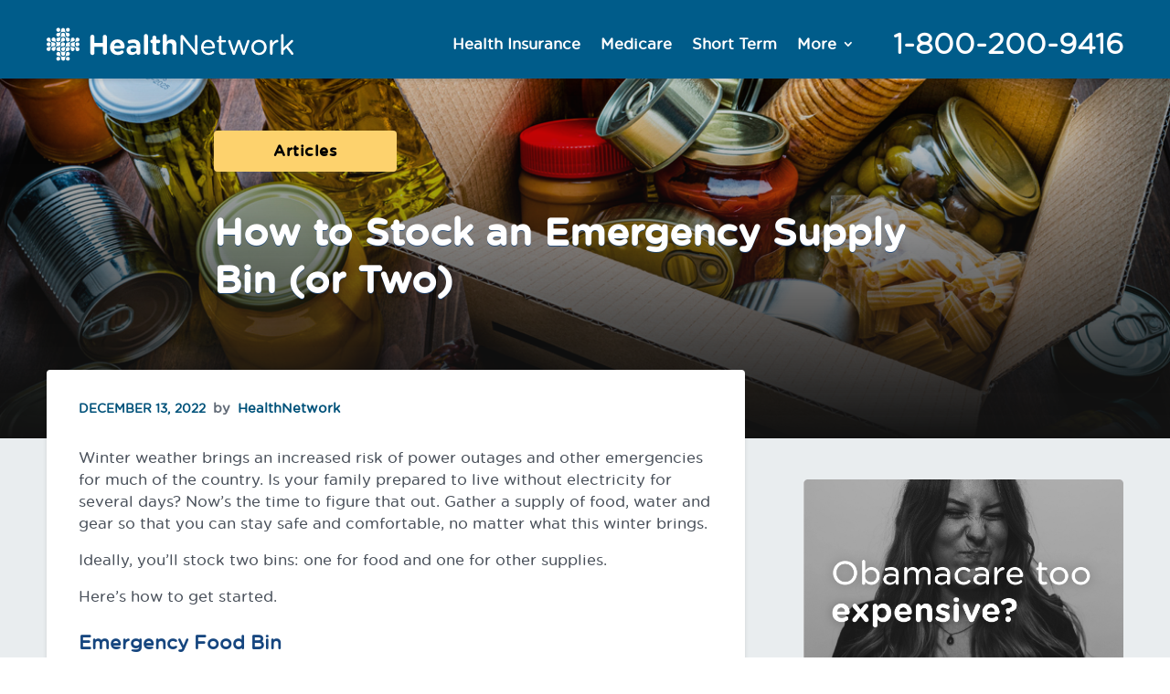

--- FILE ---
content_type: text/html; charset=UTF-8
request_url: https://healthnetwork.com/blog/how-to-stock-an-emergency-supply-bin-or-two/
body_size: 24668
content:
<!DOCTYPE html>
<html lang="en-US">
<head>
	<meta charset="UTF-8" />
<meta http-equiv="X-UA-Compatible" content="IE=edge">
	

	<script type="text/javascript">
		document.documentElement.className = 'js';
	</script>
	
	<meta name='robots' content='index, follow, max-image-preview:large, max-snippet:-1, max-video-preview:-1' />

<!-- Google Tag Manager for WordPress by gtm4wp.com -->
<script data-cfasync="false" data-pagespeed-no-defer>
	var gtm4wp_datalayer_name = "dataLayer";
	var dataLayer = dataLayer || [];
</script>
<!-- End Google Tag Manager for WordPress by gtm4wp.com --><script type="text/javascript">
			let jqueryParams=[],jQuery=function(r){return jqueryParams=[...jqueryParams,r],jQuery},$=function(r){return jqueryParams=[...jqueryParams,r],$};window.jQuery=jQuery,window.$=jQuery;let customHeadScripts=!1;jQuery.fn=jQuery.prototype={},$.fn=jQuery.prototype={},jQuery.noConflict=function(r){if(window.jQuery)return jQuery=window.jQuery,$=window.jQuery,customHeadScripts=!0,jQuery.noConflict},jQuery.ready=function(r){jqueryParams=[...jqueryParams,r]},$.ready=function(r){jqueryParams=[...jqueryParams,r]},jQuery.load=function(r){jqueryParams=[...jqueryParams,r]},$.load=function(r){jqueryParams=[...jqueryParams,r]},jQuery.fn.ready=function(r){jqueryParams=[...jqueryParams,r]},$.fn.ready=function(r){jqueryParams=[...jqueryParams,r]};</script>
	<!-- This site is optimized with the Yoast SEO plugin v26.0 - https://yoast.com/wordpress/plugins/seo/ -->
	<title>How to Stock an Emergency Supply Bin (or Two) - HealthNetwork</title>
	<meta name="description" content="Stocking an emergency supply bin can help you weather unexpected emergencies. Learn what to put in emergency boxes." />
	<link rel="canonical" href="https://healthnetwork.com/blog/how-to-stock-an-emergency-supply-bin-or-two/" />
	<meta property="og:locale" content="en_US" />
	<meta property="og:type" content="article" />
	<meta property="og:title" content="How to Stock an Emergency Supply Bin (or Two) - HealthNetwork" />
	<meta property="og:description" content="Stocking an emergency supply bin can help you weather unexpected emergencies. Learn what to put in emergency boxes." />
	<meta property="og:url" content="https://healthnetwork.com/blog/how-to-stock-an-emergency-supply-bin-or-two/" />
	<meta property="og:site_name" content="HealthNetwork" />
	<meta property="article:publisher" content="https://www.facebook.com/healthnetworkcom" />
	<meta property="article:published_time" content="2022-12-13T15:56:13+00:00" />
	<meta property="article:modified_time" content="2024-01-15T23:46:46+00:00" />
	<meta property="og:image" content="https://healthnetwork.com/wp-content/uploads/2022/10/iStock-1283712032.jpg" />
	<meta property="og:image:width" content="1253" />
	<meta property="og:image:height" content="836" />
	<meta property="og:image:type" content="image/jpeg" />
	<meta name="author" content="HealthNetwork" />
	<meta name="twitter:card" content="summary_large_image" />
	<meta name="twitter:creator" content="@HealthNetworkCo" />
	<meta name="twitter:site" content="@HealthNetworkCo" />
	<script type="application/ld+json" class="yoast-schema-graph">{"@context":"https://schema.org","@graph":[{"@type":"WebPage","@id":"https://healthnetwork.com/blog/how-to-stock-an-emergency-supply-bin-or-two/","url":"https://healthnetwork.com/blog/how-to-stock-an-emergency-supply-bin-or-two/","name":"How to Stock an Emergency Supply Bin (or Two) - HealthNetwork","isPartOf":{"@id":"https://healthnetwork.com/#website"},"primaryImageOfPage":{"@id":"https://healthnetwork.com/blog/how-to-stock-an-emergency-supply-bin-or-two/#primaryimage"},"image":{"@id":"https://healthnetwork.com/blog/how-to-stock-an-emergency-supply-bin-or-two/#primaryimage"},"thumbnailUrl":"/wp-content/uploads/2022/10/iStock-1283712032.jpg","datePublished":"2022-12-13T15:56:13+00:00","dateModified":"2024-01-15T23:46:46+00:00","author":{"@id":"https://healthnetwork.com/#/schema/person/0aa5b4ee0cc4324e113d9ebf0decd82b"},"description":"Stocking an emergency supply bin can help you weather unexpected emergencies. Learn what to put in emergency boxes.","breadcrumb":{"@id":"https://healthnetwork.com/blog/how-to-stock-an-emergency-supply-bin-or-two/#breadcrumb"},"inLanguage":"en-US","potentialAction":[{"@type":"ReadAction","target":["https://healthnetwork.com/blog/how-to-stock-an-emergency-supply-bin-or-two/"]}]},{"@type":"ImageObject","inLanguage":"en-US","@id":"https://healthnetwork.com/blog/how-to-stock-an-emergency-supply-bin-or-two/#primaryimage","url":"/wp-content/uploads/2022/10/iStock-1283712032.jpg","contentUrl":"/wp-content/uploads/2022/10/iStock-1283712032.jpg","width":1253,"height":836,"caption":"High angle view of a cardboard box filled with multicolored non-perishable canned goods"},{"@type":"BreadcrumbList","@id":"https://healthnetwork.com/blog/how-to-stock-an-emergency-supply-bin-or-two/#breadcrumb","itemListElement":[{"@type":"ListItem","position":1,"name":"Home","item":"https://healthnetwork.com/"},{"@type":"ListItem","position":2,"name":"How to Stock an Emergency Supply Bin (or Two)"}]},{"@type":"WebSite","@id":"https://healthnetwork.com/#website","url":"https://healthnetwork.com/","name":"HealthNetwork","description":"The leading independent health insurance marketplace in the USA. Compare all major health plans from an unbiased source, with the lowest prices available. Trusted by more than 18 million Americans seeking affordable healthcare.","potentialAction":[{"@type":"SearchAction","target":{"@type":"EntryPoint","urlTemplate":"https://healthnetwork.com/?s={search_term_string}"},"query-input":{"@type":"PropertyValueSpecification","valueRequired":true,"valueName":"search_term_string"}}],"inLanguage":"en-US"},{"@type":"Person","@id":"https://healthnetwork.com/#/schema/person/0aa5b4ee0cc4324e113d9ebf0decd82b","name":"HealthNetwork","image":{"@type":"ImageObject","inLanguage":"en-US","@id":"https://healthnetwork.com/#/schema/person/image/","url":"https://secure.gravatar.com/avatar/fb5558c4bbb603c7bf56e4d56bf4e92a0dfb6ae9db5ab472b0ddfa30067d0c46?s=96&d=mm&r=g","contentUrl":"https://secure.gravatar.com/avatar/fb5558c4bbb603c7bf56e4d56bf4e92a0dfb6ae9db5ab472b0ddfa30067d0c46?s=96&d=mm&r=g","caption":"HealthNetwork"},"url":"https://healthnetwork.com/blog/author/healthnetwork/"}]}</script>
	<!-- / Yoast SEO plugin. -->


<meta content="Divi v.4.27.4" name="generator"/><link rel='stylesheet' id='wp-block-library-css' href='/wp-includes/css/dist/block-library/style.min.css?ver=6.8.2' type='text/css' media='all' />
<style id='wp-block-library-theme-inline-css' type='text/css'>
.wp-block-audio :where(figcaption){color:#555;font-size:13px;text-align:center}.is-dark-theme .wp-block-audio :where(figcaption){color:#ffffffa6}.wp-block-audio{margin:0 0 1em}.wp-block-code{border:1px solid #ccc;border-radius:4px;font-family:Menlo,Consolas,monaco,monospace;padding:.8em 1em}.wp-block-embed :where(figcaption){color:#555;font-size:13px;text-align:center}.is-dark-theme .wp-block-embed :where(figcaption){color:#ffffffa6}.wp-block-embed{margin:0 0 1em}.blocks-gallery-caption{color:#555;font-size:13px;text-align:center}.is-dark-theme .blocks-gallery-caption{color:#ffffffa6}:root :where(.wp-block-image figcaption){color:#555;font-size:13px;text-align:center}.is-dark-theme :root :where(.wp-block-image figcaption){color:#ffffffa6}.wp-block-image{margin:0 0 1em}.wp-block-pullquote{border-bottom:4px solid;border-top:4px solid;color:currentColor;margin-bottom:1.75em}.wp-block-pullquote cite,.wp-block-pullquote footer,.wp-block-pullquote__citation{color:currentColor;font-size:.8125em;font-style:normal;text-transform:uppercase}.wp-block-quote{border-left:.25em solid;margin:0 0 1.75em;padding-left:1em}.wp-block-quote cite,.wp-block-quote footer{color:currentColor;font-size:.8125em;font-style:normal;position:relative}.wp-block-quote:where(.has-text-align-right){border-left:none;border-right:.25em solid;padding-left:0;padding-right:1em}.wp-block-quote:where(.has-text-align-center){border:none;padding-left:0}.wp-block-quote.is-large,.wp-block-quote.is-style-large,.wp-block-quote:where(.is-style-plain){border:none}.wp-block-search .wp-block-search__label{font-weight:700}.wp-block-search__button{border:1px solid #ccc;padding:.375em .625em}:where(.wp-block-group.has-background){padding:1.25em 2.375em}.wp-block-separator.has-css-opacity{opacity:.4}.wp-block-separator{border:none;border-bottom:2px solid;margin-left:auto;margin-right:auto}.wp-block-separator.has-alpha-channel-opacity{opacity:1}.wp-block-separator:not(.is-style-wide):not(.is-style-dots){width:100px}.wp-block-separator.has-background:not(.is-style-dots){border-bottom:none;height:1px}.wp-block-separator.has-background:not(.is-style-wide):not(.is-style-dots){height:2px}.wp-block-table{margin:0 0 1em}.wp-block-table td,.wp-block-table th{word-break:normal}.wp-block-table :where(figcaption){color:#555;font-size:13px;text-align:center}.is-dark-theme .wp-block-table :where(figcaption){color:#ffffffa6}.wp-block-video :where(figcaption){color:#555;font-size:13px;text-align:center}.is-dark-theme .wp-block-video :where(figcaption){color:#ffffffa6}.wp-block-video{margin:0 0 1em}:root :where(.wp-block-template-part.has-background){margin-bottom:0;margin-top:0;padding:1.25em 2.375em}
</style>
<style id='global-styles-inline-css' type='text/css'>
:root{--wp--preset--aspect-ratio--square: 1;--wp--preset--aspect-ratio--4-3: 4/3;--wp--preset--aspect-ratio--3-4: 3/4;--wp--preset--aspect-ratio--3-2: 3/2;--wp--preset--aspect-ratio--2-3: 2/3;--wp--preset--aspect-ratio--16-9: 16/9;--wp--preset--aspect-ratio--9-16: 9/16;--wp--preset--color--black: #000000;--wp--preset--color--cyan-bluish-gray: #abb8c3;--wp--preset--color--white: #ffffff;--wp--preset--color--pale-pink: #f78da7;--wp--preset--color--vivid-red: #cf2e2e;--wp--preset--color--luminous-vivid-orange: #ff6900;--wp--preset--color--luminous-vivid-amber: #fcb900;--wp--preset--color--light-green-cyan: #7bdcb5;--wp--preset--color--vivid-green-cyan: #00d084;--wp--preset--color--pale-cyan-blue: #8ed1fc;--wp--preset--color--vivid-cyan-blue: #0693e3;--wp--preset--color--vivid-purple: #9b51e0;--wp--preset--gradient--vivid-cyan-blue-to-vivid-purple: linear-gradient(135deg,rgba(6,147,227,1) 0%,rgb(155,81,224) 100%);--wp--preset--gradient--light-green-cyan-to-vivid-green-cyan: linear-gradient(135deg,rgb(122,220,180) 0%,rgb(0,208,130) 100%);--wp--preset--gradient--luminous-vivid-amber-to-luminous-vivid-orange: linear-gradient(135deg,rgba(252,185,0,1) 0%,rgba(255,105,0,1) 100%);--wp--preset--gradient--luminous-vivid-orange-to-vivid-red: linear-gradient(135deg,rgba(255,105,0,1) 0%,rgb(207,46,46) 100%);--wp--preset--gradient--very-light-gray-to-cyan-bluish-gray: linear-gradient(135deg,rgb(238,238,238) 0%,rgb(169,184,195) 100%);--wp--preset--gradient--cool-to-warm-spectrum: linear-gradient(135deg,rgb(74,234,220) 0%,rgb(151,120,209) 20%,rgb(207,42,186) 40%,rgb(238,44,130) 60%,rgb(251,105,98) 80%,rgb(254,248,76) 100%);--wp--preset--gradient--blush-light-purple: linear-gradient(135deg,rgb(255,206,236) 0%,rgb(152,150,240) 100%);--wp--preset--gradient--blush-bordeaux: linear-gradient(135deg,rgb(254,205,165) 0%,rgb(254,45,45) 50%,rgb(107,0,62) 100%);--wp--preset--gradient--luminous-dusk: linear-gradient(135deg,rgb(255,203,112) 0%,rgb(199,81,192) 50%,rgb(65,88,208) 100%);--wp--preset--gradient--pale-ocean: linear-gradient(135deg,rgb(255,245,203) 0%,rgb(182,227,212) 50%,rgb(51,167,181) 100%);--wp--preset--gradient--electric-grass: linear-gradient(135deg,rgb(202,248,128) 0%,rgb(113,206,126) 100%);--wp--preset--gradient--midnight: linear-gradient(135deg,rgb(2,3,129) 0%,rgb(40,116,252) 100%);--wp--preset--font-size--small: 13px;--wp--preset--font-size--medium: 20px;--wp--preset--font-size--large: 36px;--wp--preset--font-size--x-large: 42px;--wp--preset--spacing--20: 0.44rem;--wp--preset--spacing--30: 0.67rem;--wp--preset--spacing--40: 1rem;--wp--preset--spacing--50: 1.5rem;--wp--preset--spacing--60: 2.25rem;--wp--preset--spacing--70: 3.38rem;--wp--preset--spacing--80: 5.06rem;--wp--preset--shadow--natural: 6px 6px 9px rgba(0, 0, 0, 0.2);--wp--preset--shadow--deep: 12px 12px 50px rgba(0, 0, 0, 0.4);--wp--preset--shadow--sharp: 6px 6px 0px rgba(0, 0, 0, 0.2);--wp--preset--shadow--outlined: 6px 6px 0px -3px rgba(255, 255, 255, 1), 6px 6px rgba(0, 0, 0, 1);--wp--preset--shadow--crisp: 6px 6px 0px rgba(0, 0, 0, 1);}:root { --wp--style--global--content-size: 823px;--wp--style--global--wide-size: 1080px; }:where(body) { margin: 0; }.wp-site-blocks > .alignleft { float: left; margin-right: 2em; }.wp-site-blocks > .alignright { float: right; margin-left: 2em; }.wp-site-blocks > .aligncenter { justify-content: center; margin-left: auto; margin-right: auto; }:where(.is-layout-flex){gap: 0.5em;}:where(.is-layout-grid){gap: 0.5em;}.is-layout-flow > .alignleft{float: left;margin-inline-start: 0;margin-inline-end: 2em;}.is-layout-flow > .alignright{float: right;margin-inline-start: 2em;margin-inline-end: 0;}.is-layout-flow > .aligncenter{margin-left: auto !important;margin-right: auto !important;}.is-layout-constrained > .alignleft{float: left;margin-inline-start: 0;margin-inline-end: 2em;}.is-layout-constrained > .alignright{float: right;margin-inline-start: 2em;margin-inline-end: 0;}.is-layout-constrained > .aligncenter{margin-left: auto !important;margin-right: auto !important;}.is-layout-constrained > :where(:not(.alignleft):not(.alignright):not(.alignfull)){max-width: var(--wp--style--global--content-size);margin-left: auto !important;margin-right: auto !important;}.is-layout-constrained > .alignwide{max-width: var(--wp--style--global--wide-size);}body .is-layout-flex{display: flex;}.is-layout-flex{flex-wrap: wrap;align-items: center;}.is-layout-flex > :is(*, div){margin: 0;}body .is-layout-grid{display: grid;}.is-layout-grid > :is(*, div){margin: 0;}body{padding-top: 0px;padding-right: 0px;padding-bottom: 0px;padding-left: 0px;}:root :where(.wp-element-button, .wp-block-button__link){background-color: #32373c;border-width: 0;color: #fff;font-family: inherit;font-size: inherit;line-height: inherit;padding: calc(0.667em + 2px) calc(1.333em + 2px);text-decoration: none;}.has-black-color{color: var(--wp--preset--color--black) !important;}.has-cyan-bluish-gray-color{color: var(--wp--preset--color--cyan-bluish-gray) !important;}.has-white-color{color: var(--wp--preset--color--white) !important;}.has-pale-pink-color{color: var(--wp--preset--color--pale-pink) !important;}.has-vivid-red-color{color: var(--wp--preset--color--vivid-red) !important;}.has-luminous-vivid-orange-color{color: var(--wp--preset--color--luminous-vivid-orange) !important;}.has-luminous-vivid-amber-color{color: var(--wp--preset--color--luminous-vivid-amber) !important;}.has-light-green-cyan-color{color: var(--wp--preset--color--light-green-cyan) !important;}.has-vivid-green-cyan-color{color: var(--wp--preset--color--vivid-green-cyan) !important;}.has-pale-cyan-blue-color{color: var(--wp--preset--color--pale-cyan-blue) !important;}.has-vivid-cyan-blue-color{color: var(--wp--preset--color--vivid-cyan-blue) !important;}.has-vivid-purple-color{color: var(--wp--preset--color--vivid-purple) !important;}.has-black-background-color{background-color: var(--wp--preset--color--black) !important;}.has-cyan-bluish-gray-background-color{background-color: var(--wp--preset--color--cyan-bluish-gray) !important;}.has-white-background-color{background-color: var(--wp--preset--color--white) !important;}.has-pale-pink-background-color{background-color: var(--wp--preset--color--pale-pink) !important;}.has-vivid-red-background-color{background-color: var(--wp--preset--color--vivid-red) !important;}.has-luminous-vivid-orange-background-color{background-color: var(--wp--preset--color--luminous-vivid-orange) !important;}.has-luminous-vivid-amber-background-color{background-color: var(--wp--preset--color--luminous-vivid-amber) !important;}.has-light-green-cyan-background-color{background-color: var(--wp--preset--color--light-green-cyan) !important;}.has-vivid-green-cyan-background-color{background-color: var(--wp--preset--color--vivid-green-cyan) !important;}.has-pale-cyan-blue-background-color{background-color: var(--wp--preset--color--pale-cyan-blue) !important;}.has-vivid-cyan-blue-background-color{background-color: var(--wp--preset--color--vivid-cyan-blue) !important;}.has-vivid-purple-background-color{background-color: var(--wp--preset--color--vivid-purple) !important;}.has-black-border-color{border-color: var(--wp--preset--color--black) !important;}.has-cyan-bluish-gray-border-color{border-color: var(--wp--preset--color--cyan-bluish-gray) !important;}.has-white-border-color{border-color: var(--wp--preset--color--white) !important;}.has-pale-pink-border-color{border-color: var(--wp--preset--color--pale-pink) !important;}.has-vivid-red-border-color{border-color: var(--wp--preset--color--vivid-red) !important;}.has-luminous-vivid-orange-border-color{border-color: var(--wp--preset--color--luminous-vivid-orange) !important;}.has-luminous-vivid-amber-border-color{border-color: var(--wp--preset--color--luminous-vivid-amber) !important;}.has-light-green-cyan-border-color{border-color: var(--wp--preset--color--light-green-cyan) !important;}.has-vivid-green-cyan-border-color{border-color: var(--wp--preset--color--vivid-green-cyan) !important;}.has-pale-cyan-blue-border-color{border-color: var(--wp--preset--color--pale-cyan-blue) !important;}.has-vivid-cyan-blue-border-color{border-color: var(--wp--preset--color--vivid-cyan-blue) !important;}.has-vivid-purple-border-color{border-color: var(--wp--preset--color--vivid-purple) !important;}.has-vivid-cyan-blue-to-vivid-purple-gradient-background{background: var(--wp--preset--gradient--vivid-cyan-blue-to-vivid-purple) !important;}.has-light-green-cyan-to-vivid-green-cyan-gradient-background{background: var(--wp--preset--gradient--light-green-cyan-to-vivid-green-cyan) !important;}.has-luminous-vivid-amber-to-luminous-vivid-orange-gradient-background{background: var(--wp--preset--gradient--luminous-vivid-amber-to-luminous-vivid-orange) !important;}.has-luminous-vivid-orange-to-vivid-red-gradient-background{background: var(--wp--preset--gradient--luminous-vivid-orange-to-vivid-red) !important;}.has-very-light-gray-to-cyan-bluish-gray-gradient-background{background: var(--wp--preset--gradient--very-light-gray-to-cyan-bluish-gray) !important;}.has-cool-to-warm-spectrum-gradient-background{background: var(--wp--preset--gradient--cool-to-warm-spectrum) !important;}.has-blush-light-purple-gradient-background{background: var(--wp--preset--gradient--blush-light-purple) !important;}.has-blush-bordeaux-gradient-background{background: var(--wp--preset--gradient--blush-bordeaux) !important;}.has-luminous-dusk-gradient-background{background: var(--wp--preset--gradient--luminous-dusk) !important;}.has-pale-ocean-gradient-background{background: var(--wp--preset--gradient--pale-ocean) !important;}.has-electric-grass-gradient-background{background: var(--wp--preset--gradient--electric-grass) !important;}.has-midnight-gradient-background{background: var(--wp--preset--gradient--midnight) !important;}.has-small-font-size{font-size: var(--wp--preset--font-size--small) !important;}.has-medium-font-size{font-size: var(--wp--preset--font-size--medium) !important;}.has-large-font-size{font-size: var(--wp--preset--font-size--large) !important;}.has-x-large-font-size{font-size: var(--wp--preset--font-size--x-large) !important;}
:where(.wp-block-post-template.is-layout-flex){gap: 1.25em;}:where(.wp-block-post-template.is-layout-grid){gap: 1.25em;}
:where(.wp-block-columns.is-layout-flex){gap: 2em;}:where(.wp-block-columns.is-layout-grid){gap: 2em;}
:root :where(.wp-block-pullquote){font-size: 1.5em;line-height: 1.6;}
</style>
<link rel='stylesheet' id='divi-style-css' href='/wp-content/themes/Divi/style-static.min.css?ver=4.27.4' type='text/css' media='all' />
<meta name="generator" content="WordPress 6.8.2" />

<!-- Google Tag Manager for WordPress by gtm4wp.com -->
<!-- GTM Container placement set to footer -->
<script data-cfasync="false" data-pagespeed-no-defer type="text/javascript">
	var dataLayer_content = {"pagePostType":"post","pagePostType2":"single-post","pageCategory":["articles"],"pageAttributes":["emergency-preparedness","healthy-living","winter-safety","winter-safety-tips"],"pagePostAuthor":"HealthNetwork"};
	dataLayer.push( dataLayer_content );
</script>
<script data-cfasync="false" data-pagespeed-no-defer type="text/javascript">
(function(w,d,s,l,i){w[l]=w[l]||[];w[l].push({'gtm.start':
new Date().getTime(),event:'gtm.js'});var f=d.getElementsByTagName(s)[0],
j=d.createElement(s),dl=l!='dataLayer'?'&l='+l:'';j.async=true;j.src=
'//www.googletagmanager.com/gtm.js?id='+i+dl;f.parentNode.insertBefore(j,f);
})(window,document,'script','dataLayer','GTM-K2H7B4');
</script>
<!-- End Google Tag Manager for WordPress by gtm4wp.com --><meta name="viewport" content="width=device-width, initial-scale=1.0, maximum-scale=2.0, user-scalable=5" /><style type="text/css" id="custom-background-css">
body.custom-background { background-color: #ffffff; }
</style>
	<link rel="icon" href="/wp-content/uploads/2022/02/healthnetwork-icon.svg" sizes="32x32" />
<link rel="icon" href="/wp-content/uploads/2022/02/healthnetwork-icon.svg" sizes="192x192" />
<link rel="apple-touch-icon" href="/wp-content/uploads/2022/02/healthnetwork-icon.svg" />
<meta name="msapplication-TileImage" content="/wp-content/uploads/2022/02/healthnetwork-icon.svg" />
<style id="et-divi-customizer-global-cached-inline-styles">body,.et_pb_column_1_2 .et_quote_content blockquote cite,.et_pb_column_1_2 .et_link_content a.et_link_main_url,.et_pb_column_1_3 .et_quote_content blockquote cite,.et_pb_column_3_8 .et_quote_content blockquote cite,.et_pb_column_1_4 .et_quote_content blockquote cite,.et_pb_blog_grid .et_quote_content blockquote cite,.et_pb_column_1_3 .et_link_content a.et_link_main_url,.et_pb_column_3_8 .et_link_content a.et_link_main_url,.et_pb_column_1_4 .et_link_content a.et_link_main_url,.et_pb_blog_grid .et_link_content a.et_link_main_url,body .et_pb_bg_layout_light .et_pb_post p,body .et_pb_bg_layout_dark .et_pb_post p{font-size:16px}.et_pb_slide_content,.et_pb_best_value{font-size:18px}body{color:#626b77}h1,h2,h3,h4,h5,h6{color:#16467f}body{line-height:1.5em}.container,.et_pb_row,.et_pb_slider .et_pb_container,.et_pb_fullwidth_section .et_pb_title_container,.et_pb_fullwidth_section .et_pb_title_featured_container,.et_pb_fullwidth_header:not(.et_pb_fullscreen) .et_pb_fullwidth_header_container{max-width:1170px}.et_boxed_layout #page-container,.et_boxed_layout.et_non_fixed_nav.et_transparent_nav #page-container #top-header,.et_boxed_layout.et_non_fixed_nav.et_transparent_nav #page-container #main-header,.et_fixed_nav.et_boxed_layout #page-container #top-header,.et_fixed_nav.et_boxed_layout #page-container #main-header,.et_boxed_layout #page-container .container,.et_boxed_layout #page-container .et_pb_row{max-width:1330px}a{color:#0087ca}#main-header,#main-header .nav li ul,.et-search-form,#main-header .et_mobile_menu{background-color:#0087ca}#main-header .nav li ul{background-color:#ffffff}.nav li ul{border-color:#ffffff}.et_secondary_nav_enabled #page-container #top-header{background-color:#0087ca!important}#et-secondary-nav li ul{background-color:#0087ca}.et_header_style_centered .mobile_nav .select_page,.et_header_style_split .mobile_nav .select_page,.et_nav_text_color_light #top-menu>li>a,.et_nav_text_color_dark #top-menu>li>a,#top-menu a,.et_mobile_menu li a,.et_nav_text_color_light .et_mobile_menu li a,.et_nav_text_color_dark .et_mobile_menu li a,#et_search_icon:before,.et_search_form_container input,span.et_close_search_field:after,#et-top-navigation .et-cart-info{color:#ffffff}.et_search_form_container input::-moz-placeholder{color:#ffffff}.et_search_form_container input::-webkit-input-placeholder{color:#ffffff}.et_search_form_container input:-ms-input-placeholder{color:#ffffff}#main-header .nav li ul a{color:#0087ca}#top-menu li a{font-size:16px}body.et_vertical_nav .container.et_search_form_container .et-search-form input{font-size:16px!important}#top-menu li.current-menu-ancestor>a,#top-menu li.current-menu-item>a,#top-menu li.current_page_item>a{color:#ffffff}#main-footer{background-color:#626b77}#footer-widgets .footer-widget a,#footer-widgets .footer-widget li a,#footer-widgets .footer-widget li a:hover{color:#e9edef}.footer-widget{color:#e9edef}#main-footer .footer-widget h4,#main-footer .widget_block h1,#main-footer .widget_block h2,#main-footer .widget_block h3,#main-footer .widget_block h4,#main-footer .widget_block h5,#main-footer .widget_block h6{color:#a2a3a7}.footer-widget li:before{border-color:#626b77}.footer-widget .et_pb_widget div,.footer-widget .et_pb_widget ul,.footer-widget .et_pb_widget ol,.footer-widget .et_pb_widget label{line-height:1.8em}#footer-widgets .footer-widget li:before{top:11.4px}#et-footer-nav{background-color:#5c6570}.bottom-nav,.bottom-nav a,.bottom-nav li.current-menu-item a{color:#e9edef}#et-footer-nav .bottom-nav li.current-menu-item a{color:#e9edef}.bottom-nav,.bottom-nav a{font-size:16px}#footer-bottom{background-color:#5c6570}#footer-info,#footer-info a{color:#a2a3a7}#footer-bottom .et-social-icon a{color:#a2a3a7}body .et_pb_bg_layout_light.et_pb_button:hover,body .et_pb_bg_layout_light .et_pb_button:hover,body .et_pb_button:hover{border-radius:0px}h1,h2,h3,h4,h5,h6,.et_quote_content blockquote p,.et_pb_slide_description .et_pb_slide_title{font-weight:bold;font-style:normal;text-transform:none;text-decoration:none}@media only screen and (min-width:981px){.et_header_style_left #et-top-navigation,.et_header_style_split #et-top-navigation{padding:20px 0 0 0}.et_header_style_left #et-top-navigation nav>ul>li>a,.et_header_style_split #et-top-navigation nav>ul>li>a{padding-bottom:20px}.et_header_style_split .centered-inline-logo-wrap{width:39px;margin:-39px 0}.et_header_style_split .centered-inline-logo-wrap #logo{max-height:39px}.et_pb_svg_logo.et_header_style_split .centered-inline-logo-wrap #logo{height:39px}.et_header_style_centered #top-menu>li>a{padding-bottom:7px}.et_header_style_slide #et-top-navigation,.et_header_style_fullscreen #et-top-navigation{padding:11px 0 11px 0!important}.et_header_style_centered #main-header .logo_container{height:39px}#logo{max-height:55%}.et_pb_svg_logo #logo{height:55%}.et_header_style_centered.et_hide_primary_logo #main-header:not(.et-fixed-header) .logo_container,.et_header_style_centered.et_hide_fixed_logo #main-header.et-fixed-header .logo_container{height:7.02px}.et_header_style_left .et-fixed-header #et-top-navigation,.et_header_style_split .et-fixed-header #et-top-navigation{padding:20px 0 0 0}.et_header_style_left .et-fixed-header #et-top-navigation nav>ul>li>a,.et_header_style_split .et-fixed-header #et-top-navigation nav>ul>li>a{padding-bottom:20px}.et_header_style_centered header#main-header.et-fixed-header .logo_container{height:39px}.et_header_style_split #main-header.et-fixed-header .centered-inline-logo-wrap{width:39px;margin:-39px 0}.et_header_style_split .et-fixed-header .centered-inline-logo-wrap #logo{max-height:39px}.et_pb_svg_logo.et_header_style_split .et-fixed-header .centered-inline-logo-wrap #logo{height:39px}.et_header_style_slide .et-fixed-header #et-top-navigation,.et_header_style_fullscreen .et-fixed-header #et-top-navigation{padding:11px 0 11px 0!important}.et_fixed_nav #page-container .et-fixed-header#top-header{background-color:#0087ca!important}.et_fixed_nav #page-container .et-fixed-header#top-header #et-secondary-nav li ul{background-color:#0087ca}.et-fixed-header #top-menu a,.et-fixed-header #et_search_icon:before,.et-fixed-header #et_top_search .et-search-form input,.et-fixed-header .et_search_form_container input,.et-fixed-header .et_close_search_field:after,.et-fixed-header #et-top-navigation .et-cart-info{color:#ffffff!important}.et-fixed-header .et_search_form_container input::-moz-placeholder{color:#ffffff!important}.et-fixed-header .et_search_form_container input::-webkit-input-placeholder{color:#ffffff!important}.et-fixed-header .et_search_form_container input:-ms-input-placeholder{color:#ffffff!important}.et-fixed-header #top-menu li.current-menu-ancestor>a,.et-fixed-header #top-menu li.current-menu-item>a,.et-fixed-header #top-menu li.current_page_item>a{color:#ffffff!important}}@media only screen and (min-width:1462px){.et_pb_row{padding:29px 0}.et_pb_section{padding:58px 0}.single.et_pb_pagebuilder_layout.et_full_width_page .et_post_meta_wrapper{padding-top:87px}.et_pb_fullwidth_section{padding:0}}	h1,h2,h3,h4,h5,h6{font-family:'Arial',Helvetica,Arial,Lucida,sans-serif}body,input,textarea,select{font-family:'Arial',Helvetica,Arial,Lucida,sans-serif}@font-face{font-family:'hn_basefont_light';src:url('https://assets.myhn.com/healthnetwork/fonts/HN-BaseFont-Light-webfont.eot');src:url('https://assets.myhn.com/healthnetwork/fonts/HN-BaseFont-Light-webfont.eot?#iefix') format('embedded-opentype'),url('https://assets.myhn.com/healthnetwork/fonts/HN-BaseFont-Light-webfont.woff2') format('woff2'),url('https://assets.myhn.com/healthnetwork/fonts/HN-BaseFont-Light-webfont.woff') format('woff'),url('https://assets.myhn.com/healthnetwork/fonts/fonts/HN-BaseFont-Light-webfont.ttf') format('truetype'),url('https://assets.myhn.com/healthnetwork/fonts/fonts/HN-BaseFont-Light-webfont.svg#hn_basefont_light') format('svg');font-weight:normal;font-style:normal}@font-face{font-family:'hn_basefont_light_italic';src:url('https://assets.myhn.com/healthnetwork/fonts/HN-BaseFont-LightItalic-webfont.eot');src:url('https://assets.myhn.com/healthnetwork/fonts/HN-BaseFont-LightItalic-webfont.eot?#iefix') format('embedded-opentype'),url('https://assets.myhn.com/healthnetwork/fonts/HN-BaseFont-LightItalic-webfont.woff2') format('woff2'),url('https://assets.myhn.com/healthnetwork/fonts/HN-BaseFont-LightItalic-webfont.woff') format('woff'),url('https://assets.myhn.com/healthnetwork/fonts/HN-BaseFont-LightItalic-webfont.ttf') format('truetype'),url('https://assets.myhn.com/healthnetwork/fonts/HN-BaseFont-LightItalic-webfont.svg#hn_basefont_light_italic') format('svg');font-weight:normal;font-style:normal}@font-face{font-family:'hn_basefont_book';src:url('https://assets.myhn.com/healthnetwork/fonts/HN-BaseFont-Book-webfont.eot');src:url('https://assets.myhn.com/healthnetwork/fonts/HN-BaseFont-Book-webfont.eot?#iefix') format('embedded-opentype'),url('https://assets.myhn.com/healthnetwork/fonts/HN-BaseFont-Book-webfont.woff2') format('woff2'),url('https://assets.myhn.com/healthnetwork/fonts/HN-BaseFont-Book-webfont.woff') format('woff'),url('https://assets.myhn.com/healthnetwork/fonts/HN-BaseFont-Book-webfont.ttf') format('truetype'),url('https://assets.myhn.com/healthnetwork/fonts/HN-BaseFont-Book-webfont.svg#hn_basefont_book') format('svg');font-weight:normal;font-style:normal}@font-face{font-family:'hn_basefont_book_italic';src:url('https://assets.myhn.com/healthnetwork/fonts/HN-BaseFont-BookItalic-webfont.eot');src:url('https://assets.myhn.com/healthnetwork/fonts/HN-BaseFont-BookItalic-webfont.eot?#iefix') format('embedded-opentype'),url('https://assets.myhn.com/healthnetwork/fonts/HN-BaseFont-BookItalic-webfont.woff2') format('woff2'),url('https://assets.myhn.com/healthnetwork/fonts/HN-BaseFont-BookItalic-webfont.woff') format('woff'),url('https://assets.myhn.com/healthnetwork/fonts/HN-BaseFont-BookItalic-webfont.ttf') format('truetype'),url('https://assets.myhn.com/healthnetwork/fonts/HN-BaseFont-BookItalic-webfont.svg#hn_basefont_book_italic') format('svg');font-weight:normal;font-style:normal}@font-face{font-family:'hn_base_fontmedium';src:url('https://assets.myhn.com/healthnetwork/fonts/HN-BaseFont-Medium-webfont.eot');src:url('https://assets.myhn.com/healthnetwork/fonts/HN-BaseFont-Medium-webfont.eot?#iefix') format('embedded-opentype'),url('https://assets.myhn.com/healthnetwork/fonts/HN-BaseFont-Medium-webfont.woff2') format('woff2'),url('https://assets.myhn.com/healthnetwork/fonts/HN-BaseFont-Medium-webfont.woff') format('woff'),url('https://assets.myhn.com/healthnetwork/fonts/HN-BaseFont-Medium-webfont.ttf') format('truetype'),url('https://assets.myhn.com/healthnetwork/fonts/HN-BaseFont-Medium-webfont.svg#hn_basefont_medium') format('svg');font-weight:normal;font-style:normal}@font-face{font-family:'hn_basefont_medium_italic';src:url('https://assets.myhn.com/healthnetwork/fonts/HN-BaseFont-MediumItalic-webfont.eot');src:url('https://assets.myhn.com/healthnetwork/fonts/HN-BaseFont-MediumItalic-webfont.eot?#iefix') format('embedded-opentype'),url('https://assets.myhn.com/healthnetwork/fonts/HN-BaseFont-MediumItalic-webfont.woff2') format('woff2'),url('../fonts/HN-BaseFont-MediumItalic-webfont.woff') format('woff'),url('https://assets.myhn.com/healthnetwork/fonts/HN-BaseFont-MediumItalic-webfont.ttf') format('truetype'),url('https://assets.myhn.com/healthnetwork/fonts/HN-BaseFont-MediumItalic-webfont.svg#hn_basefont_medium_italic') format('svg');font-weight:normal;font-style:normal}@font-face{font-family:'hn_basefont_bold';src:url('https://assets.myhn.com/healthnetwork/fonts/HN-BaseFont-Bold-webfont.eot');src:url('https://assets.myhn.com/healthnetwork/fonts/HN-BaseFont-Bold-webfont.eot?#iefix') format('embedded-opentype'),url('https://assets.myhn.com/healthnetwork/fonts/HN-BaseFont-Bold-webfont.woff2') format('woff2'),url('https://assets.myhn.com/healthnetwork/fonts/HN-BaseFont-Bold-webfont.woff') format('woff'),url('https://assets.myhn.com/healthnetwork/fonts/HN-BaseFont-Bold-webfont.ttf') format('truetype'),url('https://assets.myhn.com/healthnetwork/fonts/HN-BaseFont-Bold-webfont.svg#hn_basefont_bold') format('svg');font-weight:normal;font-style:normal}@font-face{font-family:'hn_basefont_bold_italic';src:url('https://assets.myhn.com/healthnetwork/fonts/HN-BaseFont-BoldItalic-webfont.eot');src:url('https://assets.myhn.com/healthnetwork/fonts/HN-BaseFont-BoldItalic-webfont.eot?#iefix') format('embedded-opentype'),url('https://assets.myhn.com/healthnetwork/fonts/HN-BaseFont-BoldItalic-webfont.woff2') format('woff2'),url('https://assets.myhn.com/healthnetwork/fonts/HN-BaseFont-BoldItalic-webfont.woff') format('woff'),url('https://assets.myhn.com/healthnetwork/fonts/HN-BaseFont-BoldItalic-webfont.ttf') format('truetype'),url('https://assets.myhn.com/healthnetwork/fonts/HN-BaseFont-BoldItalic-webfont.svg#hn_basefont_bold_italic') format('svg');font-weight:normal;font-style:normal}@font-face{font-family:'healthnetwork-icons';src:url('https://assets.myhn.com/healthnetwork/fonts/healthnetwork-icons.eot?-nzru7s');src:url('https://assets.myhn.com/healthnetwork/fonts/healthnetwork-icons.eot?#iefix-nzru7s') format('embedded-opentype'),url('https://assets.myhn.com/healthnetwork/fonts/healthnetwork-icons.woff?-nzru7s') format('woff'),url('https://assets.myhn.com/healthnetwork/fonts/healthnetwork-icons.ttf?-nzru7s') format('truetype'),url('https://assets.myhn.com/healthnetwork/fonts/healthnetwork-icons.svg?-nzru7s#healthnetwork-icons') format('svg');font-weight:normal;font-style:normal}@font-face{font-family:"healthnetwork-icons";src:url("https://assets.myhn.com/healthnetwork/fonts/healthnetwork-icons.eot?-nzru7s");src:url("https://assets.myhn.com/healthnetwork/fonts/healthnetwork-icons.eot?#iefix-nzru7s")format("embedded-opentype"),url("https://assets.myhn.com/healthnetwork/fonts/healthnetwork-icons.woff?-nzru7s")format("woff"),url("https://assets.myhn.com/healthnetwork/fonts/healthnetwork-icons.ttf?-nzru7s")format("truetype"),url("https://assets.myhn.com/healthnetwork/fonts/healthnetwork-icons.svg?-nzru7s#healthnetwork-icons")format("svg");font-weight:normal;font-style:normal}[class^="icon-"],[class*=" icon-"]{font-family:"healthnetwork-icons"!important;speak:none;font-style:normal;font-weight:normal;font-variant:normal;text-transform:none;line-height:1;-webkit-font-smoothing:antialiased;-moz-osx-font-smoothing:grayscale}.icon-medical-bg:before{content:"\e6b2"}.icon-caret-down:before{content:"\e6b3"}.icon-caret-left:before{content:"\e6b4"}.icon-caret-right:before{content:"\e6b5"}.icon-caret-up:before{content:"\e6b6"}.icon-ambulance:before{content:"\e600"}.icon-arrow-down:before{content:"\e601"}.icon-arrow-left:before{content:"\e602"}.icon-arrow-right:before{content:"\e603"}.icon-arrow-up:before{content:"\e604"}.icon-baby-carriage:before{content:"\e605"}.icon-baby:before{content:"\e606"}.icon-badge-outline:before{content:"\e607"}.icon-badge:before{content:"\e608"}.icon-bandage-cross:before{content:"\e609"}.icon-bar-graph-chart:before{content:"\e60a"}.icon-bar-graph-presentation:before{content:"\e60b"}.icon-bar-graph-report:before{content:"\e60c"}.icon-bar-graph:before{content:"\e60d"}.icon-boy:before{content:"\e60e"}.icon-calculator:before{content:"\e60f"}.icon-calendar:before{content:"\e610"}.icon-cart-check:before{content:"\e611"}.icon-cart-empty:before{content:"\e612"}.icon-cart-full:before{content:"\e613"}.icon-cart:before{content:"\e614"}.icon-certificate:before{content:"\e615"}.icon-change-purse:before{content:"\e616"}.icon-check-list:before{content:"\e617"}.icon-check:before{content:"\e618"}.icon-chest:before{content:"\e619"}.icon-clipboard-check:before{content:"\e61a"}.icon-clipboard-checks:before{content:"\e61b"}.icon-clock-round:before{content:"\e61c"}.icon-clock-square:before{content:"\e61d"}.icon-comments:before{content:"\e61e"}.icon-compare-check:before{content:"\e61f"}.icon-compare:before{content:"\e620"}.icon-compass-dial:before{content:"\e621"}.icon-compass:before{content:"\e622"}.icon-contacts:before{content:"\e623"}.icon-couple:before{content:"\e624"}.icon-credit-card:before{content:"\e625"}.icon-cross-outline:before{content:"\e626"}.icon-cross:before{content:"\e627"}.icon-deductible:before{content:"\e628"}.icon-dependent:before{content:"\e629"}.icon-destination:before{content:"\e62a"}.icon-dialog-center:before{content:"\e62b"}.icon-dialog-heart-center:before{content:"\e62c"}.icon-dialog-heart:before{content:"\e62d"}.icon-dialog-help:before{content:"\e62e"}.icon-dialog-right:before{content:"\e62f"}.icon-dialog-text:before{content:"\e630"}.icon-dialog:before{content:"\e631"}.icon-dollar-sign:before{content:"\e632"}.icon-dollar:before{content:"\e633"}.icon-dollars:before{content:"\e634"}.icon-double-line-graph:before{content:"\e635"}.icon-download:before{content:"\e636"}.icon-dropdown-select:before{content:"\e637"}.icon-edit:before{content:"\e638"}.icon-email:before{content:"\e639"}.icon-enter:before{content:"\e63a"}.icon-exit:before{content:"\e63b"}.icon-family:before{content:"\e63c"}.icon-fetus:before{content:"\e63d"}.icon-finger-click:before{content:"\e63e"}.icon-finger-point-down:before{content:"\e63f"}.icon-finger-point-left:before{content:"\e640"}.icon-finger-point-right:before{content:"\e641"}.icon-finger-point-up:before{content:"\e642"}.icon-fingerprint:before{content:"\e643"}.icon-flag:before{content:"\e644"}.icon-girl:before{content:"\e645"}.icon-glasses-bg:before{content:"\e646"}.icon-glasses:before{content:"\e647"}.icon-grid-view:before{content:"\e648"}.icon-group:before{content:"\e649"}.icon-handshake:before{content:"\e64a"}.icon-headset:before{content:"\e64b"}.icon-health-monitor:before{content:"\e64c"}.icon-healthcare-bg:before{content:"\e64d"}.icon-healthcare:before{content:"\e64e"}.icon-healthnetwork-icon:before{content:"\e64f"}.icon-heart-outline:before{content:"\e650"}.icon-heart:before{content:"\e651"}.icon-help:before{content:"\e652"}.icon-home:before{content:"\e653"}.icon-hospital-stay:before{content:"\e654"}.icon-hospital:before{content:"\e655"}.icon-hourglass-bg:before{content:"\e656"}.icon-hourglass:before{content:"\e657"}.icon-household-income:before{content:"\e658"}.icon-human-anatomy:before{content:"\e659"}.icon-info:before{content:"\e65a"}.icon-keyhole:before{content:"\e65b"}.icon-leave:before{content:"\e65c"}.icon-life-ring:before{content:"\e65d"}.icon-line-graph-chart:before{content:"\e65e"}.icon-line-graph-report:before{content:"\e65f"}.icon-line-graph:before{content:"\e660"}.icon-list-view:before{content:"\e661"}.icon-location-map:before{content:"\e662"}.icon-location:before{content:"\e663"}.icon-lock:before{content:"\e664"}.icon-magic-wand:before{content:"\e665"}.icon-man:before{content:"\e666"}.icon-maternity:before{content:"\e667"}.icon-medical-bag:before{content:"\e668"}.icon-medical:before{content:"\e669"}.icon-members:before{content:"\e66a"}.icon-minus:before{content:"\e66b"}.icon-money:before{content:"\e66c"}.icon-network:before{content:"\e66d"}.icon-office-visit:before{content:"\e66e"}.icon-out:before{content:"\e66f"}.icon-path-direction:before{content:"\e670"}.icon-pencil:before{content:"\e671"}.icon-perscription:before{content:"\e672"}.icon-phone-24:before{content:"\e673"}.icon-phone-book:before{content:"\e674"}.icon-phone-call:before{content:"\e675"}.icon-phone-chat:before{content:"\e676"}.icon-phone:before{content:"\e677"}.icon-photo-female:before{content:"\e678"}.icon-photo-male:before{content:"\e679"}.icon-pie-chart-presentation:before{content:"\e67a"}.icon-pie-graph:before{content:"\e67b"}.icon-piggy-bank:before{content:"\e67c"}.icon-pills-bg:before{content:"\e67d"}.icon-pills:before{content:"\e67e"}.icon-pin:before{content:"\e67f"}.icon-playbook:before{content:"\e680"}.icon-plus:before{content:"\e681"}.icon-point-down:before{content:"\e682"}.icon-point-graph:before{content:"\e683"}.icon-point-left:before{content:"\e684"}.icon-point-right:before{content:"\e685"}.icon-point-up:before{content:"\e686"}.icon-pricing:before{content:"\e687"}.icon-print:before{content:"\e688"}.icon-puzzle-piece:before{content:"\e689"}.icon-remember:before{content:"\e68a"}.icon-representative:before{content:"\e68b"}.icon-responsive:before{content:"\e68c"}.icon-review:before{content:"\e68d"}.icon-save:before{content:"\e68e"}.icon-schedule:before{content:"\e68f"}.icon-search:before{content:"\e690"}.icon-select-down:before{content:"\e691"}.icon-select-up:before{content:"\e692"}.icon-shield:before{content:"\e693"}.icon-signature:before{content:"\e694"}.icon-slider:before{content:"\e695"}.icon-small-business-bg:before{content:"\e696"}.icon-small-business:before{content:"\e697"}.icon-speech:before{content:"\e698"}.icon-star-empty:before{content:"\e699"}.icon-star-full:before{content:"\e69a"}.icon-star-half-full:before{content:"\e69b"}.icon-star-list:before{content:"\e69c"}.icon-star:before{content:"\e69d"}.icon-step-complete:before{content:"\e69e"}.icon-stethoscope:before{content:"\e69f"}.icon-text-message:before{content:"\e6a0"}.icon-thumbs-down:before{content:"\e6a1"}.icon-thumbs-up:before{content:"\e6a2"}.icon-tooth-bg:before{content:"\e6a3"}.icon-tooth:before{content:"\e6a4"}.icon-trash:before{content:"\e6a5"}.icon-ultrasound:before{content:"\e6a6"}.icon-umbrella:before{content:"\e6a7"}.icon-unlock:before{content:"\e6a8"}.icon-upload:before{content:"\e6a9"}.icon-user-female:before{content:"\e6aa"}.icon-user-info:before{content:"\e6ab"}.icon-user-male:before{content:"\e6ac"}.icon-user-profile:before{content:"\e6ad"}.icon-users-profiles:before{content:"\e6ae"}.icon-wallet:before{content:"\e6af"}.icon-woman:before{content:"\e6b0"}.icon-x:before{content:"\e6b1"}*{font-family:'hn_basefont_book',Helvetica,Arial,Lucida,sans-serif}body,input,textarea,select,a{font-family:'hn_basefont_book',Helvetica,Arial,Lucida,sans-serif}h1,h2,h3,h4,h5,h6{font-family:'hn_base_fontmedium',Helvetica,Arial,Lucida,sans-serif!important}h1 strong{font-family:'hn_basefont_bold',Helvetica,Arial,Lucida,sans-serif!important;font-weight:normal}#main-content{margin-top:76px}.et_pb_title_meta_container a{text-transform:none!important}.footer-nav-title p{font:1em/1.8em 'hn_basefont_bold',Helvetica,Arial,sans-serif}.footer-menu ul li{display:block;font-family:'hn_base_fontmedium',Helvetica,Arial,sans-serif;margin:0;width:100%}.et_pb_menu--without-logo .et_pb_menu__menu>nav>ul>li{margin-top:0}.et_pb_menu--without-logo .et_pb_menu__menu>nav>ul>li>a{font-family:'hn_base_fontmedium',Helvetica,Arial,sans-serif;padding-bottom:0}.et_pb_menu--without-logo .et_pb_menu__menu>nav>ul>li>a:hover{color:#a4cdeb!important}#menu-legal li::after{content:"|";color:#747e89;font-weight:900;padding-left:20px;vertical-align:middle}#menu-legal li:last-child::after{display:none}footer .tel{color:#FFFFFF}.arrow-down{display:block;height:80px;width:80px;background-color:#e9edef;position:absolute;top:-69px;left:calc(50% - 40px);clip-path:polygon(0% 0%,100% 100%,0% 100%);transform:rotate(-45deg);border-radius:0 0 0 10px}hr.section-title{border:0;border-top:none;border-radius:3px;height:6px;width:70px;margin:0 0 30px}.light-blue{background-color:#a4cdeb}.orange{background-color:#fbad2f}.check-list li{padding:0 0 30px;position:relative}.check-list li:before{border:2px solid #68d286;-webkit-border-radius:50%;-moz-border-radius:50%;-ms-border-radius:50%;border-radius:50%;color:#68d286;content:"e618";display:inline-block;font:900 20px "healthnetwork-icons";margin-left:-50px;padding:4px;position:absolute;vertical-align:middle}.tel{white-space:nowrap}@media only screen and (max-width :980px){#top-menu{display:none}footer .et_pb_menu__menu{display:block!important}footer .et_mobile_nav_menu{display:none!important}}@font-face{font-family:'hn_basefont_light';src:url('https://assets.myhn.com/healthnetwork/fonts/HN-BaseFont-Light-webfont.eot');src:url('https://assets.myhn.com/healthnetwork/fonts/HN-BaseFont-Light-webfont.eot?#iefix') format('embedded-opentype'),url('https://assets.myhn.com/healthnetwork/fonts/HN-BaseFont-Light-webfont.woff2') format('woff2'),url('https://assets.myhn.com/healthnetwork/fonts/HN-BaseFont-Light-webfont.woff') format('woff'),url('https://assets.myhn.com/healthnetwork/fonts/fonts/HN-BaseFont-Light-webfont.ttf') format('truetype'),url('https://assets.myhn.com/healthnetwork/fonts/fonts/HN-BaseFont-Light-webfont.svg#hn_basefont_light') format('svg');font-weight:normal;font-style:normal}@font-face{font-family:'hn_basefont_light_italic';src:url('https://assets.myhn.com/healthnetwork/fonts/HN-BaseFont-LightItalic-webfont.eot');src:url('https://assets.myhn.com/healthnetwork/fonts/HN-BaseFont-LightItalic-webfont.eot?#iefix') format('embedded-opentype'),url('https://assets.myhn.com/healthnetwork/fonts/HN-BaseFont-LightItalic-webfont.woff2') format('woff2'),url('https://assets.myhn.com/healthnetwork/fonts/HN-BaseFont-LightItalic-webfont.woff') format('woff'),url('https://assets.myhn.com/healthnetwork/fonts/HN-BaseFont-LightItalic-webfont.ttf') format('truetype'),url('https://assets.myhn.com/healthnetwork/fonts/HN-BaseFont-LightItalic-webfont.svg#hn_basefont_light_italic') format('svg');font-weight:normal;font-style:normal}@font-face{font-family:'hn_basefont_book';src:url('https://assets.myhn.com/healthnetwork/fonts/HN-BaseFont-Book-webfont.eot');src:url('https://assets.myhn.com/healthnetwork/fonts/HN-BaseFont-Book-webfont.eot?#iefix') format('embedded-opentype'),url('https://assets.myhn.com/healthnetwork/fonts/HN-BaseFont-Book-webfont.woff2') format('woff2'),url('https://assets.myhn.com/healthnetwork/fonts/HN-BaseFont-Book-webfont.woff') format('woff'),url('https://assets.myhn.com/healthnetwork/fonts/HN-BaseFont-Book-webfont.ttf') format('truetype'),url('https://assets.myhn.com/healthnetwork/fonts/HN-BaseFont-Book-webfont.svg#hn_basefont_book') format('svg');font-weight:normal;font-style:normal}@font-face{font-family:'hn_basefont_book_italic';src:url('https://assets.myhn.com/healthnetwork/fonts/HN-BaseFont-BookItalic-webfont.eot');src:url('https://assets.myhn.com/healthnetwork/fonts/HN-BaseFont-BookItalic-webfont.eot?#iefix') format('embedded-opentype'),url('https://assets.myhn.com/healthnetwork/fonts/HN-BaseFont-BookItalic-webfont.woff2') format('woff2'),url('https://assets.myhn.com/healthnetwork/fonts/HN-BaseFont-BookItalic-webfont.woff') format('woff'),url('https://assets.myhn.com/healthnetwork/fonts/HN-BaseFont-BookItalic-webfont.ttf') format('truetype'),url('https://assets.myhn.com/healthnetwork/fonts/HN-BaseFont-BookItalic-webfont.svg#hn_basefont_book_italic') format('svg');font-weight:normal;font-style:normal}@font-face{font-family:'hn_base_fontmedium';src:url('https://assets.myhn.com/healthnetwork/fonts/HN-BaseFont-Medium-webfont.eot');src:url('https://assets.myhn.com/healthnetwork/fonts/HN-BaseFont-Medium-webfont.eot?#iefix') format('embedded-opentype'),url('https://assets.myhn.com/healthnetwork/fonts/HN-BaseFont-Medium-webfont.woff2') format('woff2'),url('https://assets.myhn.com/healthnetwork/fonts/HN-BaseFont-Medium-webfont.woff') format('woff'),url('https://assets.myhn.com/healthnetwork/fonts/HN-BaseFont-Medium-webfont.ttf') format('truetype'),url('https://assets.myhn.com/healthnetwork/fonts/HN-BaseFont-Medium-webfont.svg#hn_basefont_medium') format('svg');font-weight:normal;font-style:normal}@font-face{font-family:'hn_basefont_medium_italic';src:url('https://assets.myhn.com/healthnetwork/fonts/HN-BaseFont-MediumItalic-webfont.eot');src:url('https://assets.myhn.com/healthnetwork/fonts/HN-BaseFont-MediumItalic-webfont.eot?#iefix') format('embedded-opentype'),url('https://assets.myhn.com/healthnetwork/fonts/HN-BaseFont-MediumItalic-webfont.woff2') format('woff2'),url('../fonts/HN-BaseFont-MediumItalic-webfont.woff') format('woff'),url('https://assets.myhn.com/healthnetwork/fonts/HN-BaseFont-MediumItalic-webfont.ttf') format('truetype'),url('https://assets.myhn.com/healthnetwork/fonts/HN-BaseFont-MediumItalic-webfont.svg#hn_basefont_medium_italic') format('svg');font-weight:normal;font-style:normal}@font-face{font-family:'hn_basefont_bold';src:url('https://assets.myhn.com/healthnetwork/fonts/HN-BaseFont-Bold-webfont.eot');src:url('https://assets.myhn.com/healthnetwork/fonts/HN-BaseFont-Bold-webfont.eot?#iefix') format('embedded-opentype'),url('https://assets.myhn.com/healthnetwork/fonts/HN-BaseFont-Bold-webfont.woff2') format('woff2'),url('https://assets.myhn.com/healthnetwork/fonts/HN-BaseFont-Bold-webfont.woff') format('woff'),url('https://assets.myhn.com/healthnetwork/fonts/HN-BaseFont-Bold-webfont.ttf') format('truetype'),url('https://assets.myhn.com/healthnetwork/fonts/HN-BaseFont-Bold-webfont.svg#hn_basefont_bold') format('svg');font-weight:normal;font-style:normal}@font-face{font-family:'hn_basefont_bold_italic';src:url('https://assets.myhn.com/healthnetwork/fonts/HN-BaseFont-BoldItalic-webfont.eot');src:url('https://assets.myhn.com/healthnetwork/fonts/HN-BaseFont-BoldItalic-webfont.eot?#iefix') format('embedded-opentype'),url('https://assets.myhn.com/healthnetwork/fonts/HN-BaseFont-BoldItalic-webfont.woff2') format('woff2'),url('https://assets.myhn.com/healthnetwork/fonts/HN-BaseFont-BoldItalic-webfont.woff') format('woff'),url('https://assets.myhn.com/healthnetwork/fonts/HN-BaseFont-BoldItalic-webfont.ttf') format('truetype'),url('https://assets.myhn.com/healthnetwork/fonts/HN-BaseFont-BoldItalic-webfont.svg#hn_basefont_bold_italic') format('svg');font-weight:normal;font-style:normal}@font-face{font-family:'healthnetwork-icons';src:url('https://assets.myhn.com/healthnetwork/fonts/healthnetwork-icons.eot?-nzru7s');src:url('https://assets.myhn.com/healthnetwork/fonts/healthnetwork-icons.eot?#iefix-nzru7s') format('embedded-opentype'),url('https://assets.myhn.com/healthnetwork/fonts/healthnetwork-icons.woff?-nzru7s') format('woff'),url('https://assets.myhn.com/healthnetwork/fonts/healthnetwork-icons.ttf?-nzru7s') format('truetype'),url('https://assets.myhn.com/healthnetwork/fonts/healthnetwork-icons.svg?-nzru7s#healthnetwork-icons') format('svg');font-weight:normal;font-style:normal}*{font-family:'hn_basefont_book',Helvetica,Arial,Lucida,sans-serif}body,input,textarea,select,a{font-family:'hn_basefont_book',Helvetica,Arial,Lucida,sans-serif}h1,h2,h3,h4,h5,h6{font-family:'hn_base_fontmedium',Helvetica,Arial,Lucida,sans-serif!important}h1 strong{font-family:'hn_basefont_bold',Helvetica,Arial,Lucida,sans-serif!important;font-weight:normal}#main-header{box-shadow:0 2px 5px 0 rgb(0 0 0 / 15%);height:75px;position:fixed}#logo{max-height:40px}.et_pb_svg_logo #logo{height:40px}#top-menu{display:flex;align-items:center}#top-menu-nav>ul>li>a:hover{color:#fdd26d;opacity:1;-webkit-transition:all 0.3s ease-in-out;transition:all 0.3s ease-in-out}.et_header_style_left #et-top-navigation nav>ul>li.tel>a{color:#fff;cursor:pointer;font:2em 'hn_basefont_light',Helvetica,Arial,Lucida,sans-serif;white-space:nowrap}.mobile_menu_bar:before{color:#a4cdeb}#main-header .nav li ul.sub-menu{border:4px solid #a4cdeb;border-radius:6px;box-shadow:0 6px 12px rgb(0 0 0 / 18%);padding:15px 10px 18px}#main-header .nav li ul.sub-menu::before{content:"";font-family:monospace;width:0;height:0;position:absolute;bottom:100%;left:35px;border-width:0 15px 15px 15px;border-style:solid;border-color:#a4cdeb transparent}#main-header .nav li ul.sub-menu::after{content:"";font-family:monospace;width:0;height:0;position:absolute;bottom:100%;left:40px;border-width:0 10px 10px 10px;border-style:solid;border-color:#fff transparent;}#main-header .nav li ul.sub-menu li{padding:0}#main-header .nav li ul.sub-menu li a{padding:5px 15px}#main-header .nav li ul.sub-menu li a:hover,#main-header .nav li ul.sub-menu li a:focus{background-color:transparent;color:#fdd26d;opacity:1}.footer-nav-title p{font:1em/1.8em 'hn_basefont_bold',Helvetica,Arial,sans-serif}.footer-menu ul li{display:block;font-family:'hn_base_fontmedium',Helvetica,Arial,sans-serif;margin:0;width:100%}.et_pb_menu--without-logo .et_pb_menu__menu>nav>ul>li{margin-top:0}.et_pb_menu--without-logo .et_pb_menu__menu>nav>ul>li>a{font-family:'hn_base_fontmedium',Helvetica,Arial,sans-serif;padding-bottom:0}.et_pb_menu--without-logo .et_pb_menu__menu>nav>ul>li>a:hover{color:#a4cdeb!important}#menu-legal li::after{content:"|";color:#747e89;font-weight:900;padding-left:20px;vertical-align:middle}#menu-legal li:last-child::after{display:none}footer .tel{color:#FFFFFF}.arrow-down{display:block;height:80px;width:80px;background-color:#e9edef;position:absolute;top:-69px;left:calc(50% - 40px);clip-path:polygon(0% 0%,100% 100%,0% 100%);transform:rotate(-45deg);border-radius:0 0 0 10px}hr.section-title{border:0;border-top:none;border-radius:3px;height:6px;width:70px;margin:0 0 30px}.blue{background-color:#0087ca}.light-blue{background-color:#a4cdeb}.orange{background-color:#fbad2f}.check-list li{padding:0 0 30px;position:relative}.check-list li:before{border:2px solid #68d286;-webkit-border-radius:50%;-moz-border-radius:50%;-ms-border-radius:50%;border-radius:50%;color:#68d286;content:"\e618";display:inline-block;font:900 1.25em "healthnetwork-icons";margin-left:-50px;padding:4px;position:absolute;vertical-align:middle}.tel{white-space:nowrap}#block-16 h2.widget-title{background-color:#5c6570}.et_pb_widget_area ul.social-connect{background:#747e89;border-radius:0 0 4px 4px;padding:20px 20px 10px!important}.rounded-corners img{border-radius:4px!important}.mobile_nav.opened .mobile_menu_bar:before{content:'\4d'}.mobile_menu_bar:before{transition:all .4s ease;transform:rotate(0deg);display:block}.mobile_nav.opened .mobile_menu_bar::before{transition:all .4s ease;transform:rotate(90deg);display:block}@media only screen and (max-width :1360px){.et_pb_row{padding:2% 4%;width:100%;max-width:100%}.et_pb_text_4_tb_footer{padding-top:0!important;padding-bottom:0!important}}@media only screen and (max-width :1120px){.et_pb_menu_0_tb_header .et_pb_menu_inner_container>.et_pb_menu__logo-wrap,.et_pb_menu_0_tb_header .et_pb_menu__logo-slot{width:100%;max-width:250px}.et_pb_menu--style-left_aligned .et_pb_menu__logo{margin-right:20px}#menu-primary-menu.nav .tel a{font-size:1.375em!important}.et_pb_menu .et-menu>li{padding-left:8px;padding-right:8px}footer .et_pb_menu .et-menu>li{padding-left:4px;padding-right:4px}#menu-legal li::after{padding-left:8px}}@media only screen and (max-width :980px){#top-menu{display:none}.et_pb_row_0_tb_header.et_pb_row{height:50px}#main-content{margin-top:50px}.et_pb_menu_0_tb_header .et_pb_menu_inner_container>.et_pb_menu__logo-wrap,.et_pb_menu_0_tb_header .et_pb_menu__logo-slot{max-width:230px}.et_pb_menu--style-left_aligned .et_pb_menu__logo{margin-right:0}.et_pb_menu_0_tb_header .et_pb_menu_inner_container>.et_pb_menu__logo-wrap .et_pb_menu__logo img,.et_pb_menu_0_tb_header .et_pb_menu__logo-slot .et_pb_menu__logo-wrap img{max-width:230px}.et_pb_menu .et_mobile_menu{top:50px;padding:5%;width:105vw;height:100vh;margin-left:-5%;margin-right:-5%}.et_pb_menu .et_mobile_menu,.et_pb_menu .et_mobile_menu ul{text-align:center}#main-header .et_mobile_menu li ul,.et_pb_fullwidth_menu .et_mobile_menu li ul,.et_pb_menu .et_mobile_menu li ul{padding-left:0}.et_mobile_menu li li{padding-left:0}.et_mobile_menu .menu-item-has-children>a{background-color:transparent;display:none}.et_mobile_menu li a{border-bottom:none}.et_pb_menu_0_tb_header.et_pb_menu ul li:hover>a,.et_pb_menu_0_tb_header.et_pb_menu ul li.current-menu-item a:hover{color:#a4cdeb!important}.et_mobile_menu li a:hover,.nav ul li a:hover{background-color:transparent;opacity:1}footer .et_pb_menu__menu{display:block!important}footer .et_mobile_nav_menu{display:none!important}footer .et_pb_menu--style-left_aligned.et_pb_text_align_right .et_pb_menu__wrap{-ms-flex-pack:center;justify-content:center}footer .legal{margin-bottom:8px}.footer-menus .et_pb_column{width:33.25%!important;margin-right:0!important}.footer-menus .et_pb_column:last-child{padding-top:20px;width:100%!important}.footer-menus .et_pb_menu__wrap{-ms-flex-pack:center;justify-content:center}.footer-menus .footer-nav-title{text-align:center}.footer-menus .et_pb_column .et_pb_module{text-align:center!important}.footer-menus .et_pb_menu--without-logo .et_pb_menu__menu>nav>ul>li{text-align:center;display:block}}@media only screen and (max-width :580px){.footer-menus .et_pb_column{width:100%!important}}@media only screen and (max-width :490px){footer .et_pb_menu .et-menu>li{display:block!important;padding:0 0 8px;width:100%}#menu-legal li::after{display:none}}</style></head>
<body class="wp-singular post-template-default single single-post postid-7250 single-format-standard custom-background wp-theme-Divi et-tb-has-template et-tb-has-header et-tb-has-body et-tb-has-footer et_pb_button_helper_class et_cover_background et_pb_gutter et_pb_gutters3 et_divi_theme et-db">
	<div id="page-container">
<div id="et-boc" class="et-boc">
			
		<header class="et-l et-l--header">
			<div class="et_builder_inner_content et_pb_gutters3"><div class="et_pb_section et_pb_section_0_tb_header et_pb_with_background et_section_regular et_pb_section--fixed et_pb_section--with-menu" >
				
				
				
				
				
				
				<div class="et_pb_row et_pb_row_0_tb_header">
				<div class="et_pb_column et_pb_column_4_4 et_pb_column_0_tb_header  et_pb_css_mix_blend_mode_passthrough et-last-child">
				
				
				
				
				<div id="content-jump-link" class="et_pb_module et_pb_text et_pb_text_0_tb_header  et_pb_text_align_left et_pb_bg_layout_light">
				
				
				
				
				<div class="et_pb_text_inner"><p><a href="#main-content">Skip to Main Content</a></p></div>
			</div><div class="et_pb_module et_pb_code et_pb_code_0_tb_header">
				
				
				
				
				<div class="et_pb_code_inner"><style>
   #content-jump-link a {
      background: #fbad2f;
      border: 0px solid #fff;
     border-radius: 4px;
      color: #fff !important;
     font-size: 16px;
     font-weight: 600 !important;
      padding: 1em 2em;
      position: fixed;
      left: 1em;
      top: 1em;
      transform: translate(-1000px, 0);
      z-index: 9999;
   }
   #content-jump-link a:focus {
      background: #fff;
      color: #000 !important;
      transform: none;
   }
</style></div>
			</div>
			</div>
				
				
				
				
			</div><div class="et_pb_row et_pb_row_1_tb_header et_pb_row--with-menu">
				<div class="et_pb_column et_pb_column_4_4 et_pb_column_1_tb_header  et_pb_css_mix_blend_mode_passthrough et-last-child et_pb_column--with-menu">
				
				
				
				
				<div class="et_pb_with_border et_pb_module et_pb_menu et_pb_menu_0_tb_header et_pb_bg_layout_dark  et_pb_text_align_right et_dropdown_animation_fade et_pb_menu--with-logo et_pb_menu--style-left_aligned">
					
					
					
					
					<div class="et_pb_menu_inner_container clearfix">
						<div class="et_pb_menu__logo-wrap">
			  <div class="et_pb_menu__logo">
				<a href="/" ><img decoding="async" src="/wp-content/uploads/2022/02/HealthNetwork.svg" alt="HealthNetwork" /></a>
			  </div>
			</div>
						<div class="et_pb_menu__wrap">
							<div class="et_pb_menu__menu">
								<nav class="et-menu-nav"><ul id="menu-primary-menu" class="et-menu nav"><li class="et_pb_menu_page_id-4260 menu-item menu-item-type-post_type menu-item-object-page menu-item-4267"><a href="/health-insurance/">Health Insurance</a></li>
<li class="et_pb_menu_page_id-4261 menu-item menu-item-type-post_type menu-item-object-page menu-item-4266"><a href="/medicare/">Medicare</a></li>
<li class="et_pb_menu_page_id-8179 menu-item menu-item-type-custom menu-item-object-custom menu-item-8179"><a target="_blank" href="https://shorttermhealthinsurance.com/quote/">Short Term</a></li>
<li class="et_pb_menu_page_id-4268 menu-item menu-item-type-custom menu-item-object-custom menu-item-has-children menu-item-4268"><a href="#">More</a>
<ul class="sub-menu">
	<li class="et_pb_menu_page_id-4263 menu-item menu-item-type-post_type menu-item-object-page menu-item-4270"><a href="/dental/">Dental</a></li>
	<li class="et_pb_menu_page_id-4264 menu-item menu-item-type-post_type menu-item-object-page menu-item-4269"><a href="/vision/">Vision</a></li>
	<li class="et_pb_menu_page_id-4272 menu-item menu-item-type-post_type menu-item-object-page menu-item-4284"><a href="/accident/">Accident</a></li>
</ul>
</li>
<li class="tel et_pb_menu_page_id-4271 menu-item menu-item-type-custom menu-item-object-custom menu-item-4271"><a href="tel:1-800-200-9416">1-800-200-9416</a></li>
</ul></nav>
							</div>
							
							
							<div class="et_mobile_nav_menu">
				<div class="mobile_nav closed">
					<span class="mobile_menu_bar"></span>
				</div>
			</div>
						</div>
						
					</div>
				</div>
			</div>
				
				
				
				
			</div>
				
				
			</div>		</div>
	</header>
	<div id="et-main-area">
	
    <div id="main-content">
    <div class="et-l et-l--body">
			<div class="et_builder_inner_content et_pb_gutters3">
		<div class="et_pb_section et_pb_section_0_tb_body et_pb_with_background et_pb_fullwidth_section et_section_regular" >
				
				
				
				
				
				
				<div class="et_pb_module et_pb_fullwidth_post_title_0_tb_body post-hero et_pb_post_title  et_pb_text_align_left et_pb_bg_layout_dark et_pb_featured_bg"   >
				
				
				
				
				
				<div class="et_pb_title_container">
					<h1 class="entry-title">How to Stock an Emergency Supply Bin (or Two)</h1><p class="et_pb_title_meta_container"><span class="et_pb_title_meta_item--visible"><a href="/blog/category/articles/" rel="category tag">Articles</a></span></p>
				</div>
				
			</div>
				
				
			</div><div class="et_pb_section et_pb_section_1_tb_body et_pb_with_background et_section_regular" >
				
				
				
				
				
				
				<div class="et_pb_row et_pb_row_0_tb_body">
				<div class="et_pb_with_border et_pb_column_2_3 et_pb_column et_pb_column_0_tb_body post-container  et_pb_css_mix_blend_mode_passthrough">
				
				
				
				
				<div class="et_pb_module et_pb_text et_pb_text_0_tb_body  et_pb_text_align_left et_pb_bg_layout_light">
				
				
				
				
				<div class="et_pb_text_inner">December 13, 2022</div>
			</div><div class="et_pb_module et_pb_text et_pb_text_1_tb_body post-author  et_pb_text_align_left et_pb_bg_layout_light">
				
				
				
				
				<div class="et_pb_text_inner">HealthNetwork</div>
			</div><div class="et_pb_with_border et_pb_module et_pb_post_content et_pb_post_content_0_tb_body post-content-wrap">
				
				
				
				
				
<p>Winter weather brings an increased risk of power outages and other emergencies for much of the country. Is your family prepared to live without electricity for several days? Now’s the time to figure that out. Gather a supply of food, water and gear so that you can stay safe and comfortable, no matter what this winter brings.</p>



<p>Ideally, you’ll stock two bins: one for food and one for other supplies.&nbsp;</p>



<p>Here’s how to get started.</p>



<h2 class="wp-block-heading has-text-color" style="color:#005580;font-size:20px"><strong>Emergency Food Bin</strong></h2>



<p>Your emergency supplies should contain enough food and water to last you for several days. As you plan what to pack, keep in mind how many people and pets you’ll need to feed during the emergency. Consider special needs and food preferences, too.</p>



<h3 class="wp-block-heading has-text-color" style="color:#49505a;font-size:18px"><strong>Nonperishable Food</strong></h3>



<p>The Red Cross recommends planning for two separate types of events: <a href="https://www.redcross.org/get-help/how-to-prepare-for-emergencies/survival-kit-supplies.html" aria-label="evacuations and at-home emergencies" target="_blank" rel="noreferrer noopener">evacuations and at-home emergencies</a>. The advice is to stash away enough food to last you for two weeks at home. You’ll also want to have three days’ worth that can go with you in an emergency.</p>



<p><a href="https://www.ready.gov/food" aria-label="shelf-stable food" target="_blank" rel="noreferrer noopener">Shelf-stable food</a> that can be eaten at room temperature is best. During an emergency, your stove and refrigerator may be out of commission.</p>



<p>Suggestions include:</p>



<ul class="wp-block-list">
<li>Nut butter</li>



<li>Tuna or canned chicken</li>



<li>Canned fruits and vegetables</li>



<li>Protein bars</li>



<li>Cereal</li>



<li>Shelf-stable boxed milk</li>
</ul>



<p>Sticking with ready-to-eat food limits your options. That said, keep your family’s tastes in mind when stocking your emergency bin. Arguing with your kids about food is the last thing you’ll want to do during a crisis.</p>



<p>If you have an infant, make sure your emergency stash includes baby food or formula, even if Mom is breastfeeding. It never hurts to have a backup if breastmilk suddenly becomes unavailable for whatever reason.&nbsp;</p>



<p>And when you’re choosing formula, go with the kind that’s already prepared and ready to drink. Pre-mixed formula is best for these situations since it doesn’t require adding clean water, a precious resource during emergencies.</p>



<h3 class="wp-block-heading has-text-color" style="color:#49505a;font-size:18px"><strong>Bottled Water</strong></h3>



<p>The easiest (and safest) way to stock your water supply is to buy bottled water. The public service campaign Ready says that you should have <a href="https://www.ready.gov/water" aria-label="1 gallon of water" target="_blank" rel="noreferrer noopener">1 gallon of water</a> per person per day. Nursing mothers and people with special health needs may need even more than that.</p>



<p>As with food, the Red Cross advises having a three-day supply of water to take with your family during an evacuation. For at-home emergencies, you should store enough bottled water to last for two weeks.</p>



<p>Bottled water is reasonably affordable, especially if you buy it in large containers. Examples include 2- or 5-gallon jugs. If you decide to fill other containers instead, make sure that they are food-safe. Wash and bleach the jugs before filling them. Home-filled water supplies should be refreshed every six months.</p>



<h2 class="wp-block-heading has-text-color" style="color:#005580;font-size:20px"><strong>Emergency Gear and Supplies</strong></h2>



<p>Enough food and water to last your family for two weeks will take up a decent amount of space. You’ll want a separate bin for the other emergency gear you’ll need. That includes:</p>



<h3 class="wp-block-heading has-text-color" style="color:#49505a;font-size:18px"><strong>Flashlights</strong></h3>



<p>When the lights are out, flashlights will illuminate your path or make a dark room feel cozier. Stock your emergency bin with one or more flashlights. Make sure to include spare batteries, too.</p>



<h3 class="wp-block-heading has-text-color" style="color:#49505a;font-size:18px"><strong>Radio</strong></h3>



<p>These days, you probably depend on your phone for news more often than the radio. In an emergency, though, your phone may no longer be an option. The battery may die, or your cell service might be spotty.</p>



<p>To keep you connected with the outside world, pack a radio in your bin. During an emergency, you can tune in for news and updates about the situation.</p>



<p>Don’t choose a radio that must be plugged in. You can opt for a battery-operated model, but include spare batteries. There are also <a href="https://www.ready.gov/kit" aria-label="hand-crank radios" target="_blank" rel="noreferrer noopener">hand-crank radios</a> on the market. Designed for emergency use, they may include weather alerts as well.</p>



<p>You can also buy an all-in-one weather radio that can also charge your cell phone (to a limited degree), making it a good emergency choice.</p>



<h3 class="wp-block-heading has-text-color" style="color:#49505a;font-size:18px"><strong>First Aid Kit</strong></h3>



<p>During a storm, getting to the doctor may be difficult. With a <a href="https://www.mayoclinic.org/first-aid/first-aid-kits/basics/art-20056673" aria-label="well-stocked first aid kit" target="_blank" rel="noreferrer noopener">well-stocked first aid kit</a>, you’ll be able to treat many minor illnesses and injuries at home.</p>



<p>Make sure your first aid kit includes:</p>



<ul class="wp-block-list">
<li>Antibiotic cream</li>



<li>Bandages, gauze and medical tape</li>



<li>Disinfecting solution</li>



<li>Instant ice packs</li>



<li>Anti-itch cream</li>



<li>Over-the-counter medicine for conditions like headaches, diarrhea, heartburn, allergies and constipation</li>



<li>Pain relievers</li>



<li>Tweezers and scissors</li>
</ul>



<p>For safety, you may also want to have dust masks on hand. If a disaster contaminates the air, the right masks could offer some protection.</p>



<h3 class="wp-block-heading has-text-color" style="color:#49505a;font-size:18px"><strong>Blankets</strong></h3>



<p>The temperature can drop quickly during a winter power outage. While you may already have plenty of blankets at home to use for warmth, it might be worth getting a few emergency blankets, too. They’ll come in handy if you need to evacuate.</p>



<p>Emergency blankets pack small. They’re made of heat-reflective material that uses your own body heat to keep you warm. Plus, emergency blankets often come in bright colors that can be easily spotted by rescue workers.</p>



<h3 class="wp-block-heading has-text-color" style="color:#49505a;font-size:18px"><strong>Paper Goods</strong></h3>



<p>During a crisis, don’t spend your limited water supply on washing dishes if you can avoid it. And if you have paper plates and plastic utensils in your bin, you won’t have to. Include some paper towels as well.</p>



<h3 class="wp-block-heading has-text-color" style="color:#49505a;font-size:18px"><strong>Cleaning Supplies and Toiletries</strong></h3>



<p>Cleaning your house might be the last thing on your mind during an emergency, but you’ll still want to make sure that things are sanitary.</p>



<p>Antibacterial hand sanitizer is helpful for keeping germs at bay, while wet wipes can be useful for wiping down your family members if you can’t take baths or showers.</p>



<p>Include basic toiletries, too, such as toothbrushes and toothpaste, toilet paper, sanitary menstrual products, and diapers (if applicable).</p>



<h3 class="wp-block-heading has-text-color" style="color:#49505a;font-size:18px"><strong>Tools</strong></h3>



<p>Put a <a href="https://www.fema.gov/blog/10-items-include-your-emergency-kit" aria-label="can opener in your kit" target="_blank" rel="noreferrer noopener">can opener in your kit</a>. That way, you’ll be able to open your shelf-stable food items. Make sure it’s a manual one since you might need it during a power outage.</p>



<p>Put a pair of pliers and a wrench in your supply stash, too. Those tools will be useful if you need to shut off your water or natural gas.</p>



<p>Matches and a roll of duct tape might come in handy as well.</p>



<h3 class="wp-block-heading has-text-color" style="color:#49505a;font-size:18px"><strong>Whistle</strong></h3>



<p>Hopefully, this is one item you’ll never need. But if you’re trapped, you can use it to alert rescue workers to your location.</p>



<h3 class="wp-block-heading has-text-color" style="color:#49505a;font-size:18px"><strong>Games and Diversions</strong></h3>



<p>Most of the items in your emergency bin are to keep you safe and fed. But you might appreciate a few “just for fun” items as well. Power outages can be boring and stressful. Having a bit of entertainment can go a long way.</p>



<p>Possibilities include card games, kids’ toys, puzzle books and coloring pages with crayons for the kids.</p>



<h3 class="wp-block-heading has-text-color" style="color:#49505a;font-size:18px"><strong>Paperwork</strong></h3>



<p>You may need various documents during an emergency, especially if you have to evacuate. Keeping copies in one spot will prevent a last-minute scramble.</p>



<p>Put these papers in a grab-and-go file that you can access easily if you need it:</p>



<ul class="wp-block-list">
<li>Passports</li>



<li>Emergency contact numbers</li>



<li>Copies of insurance policies</li>



<li>Proof of where you live, including a copy of your deed or lease</li>
</ul>



<p>It’s also smart to have a local map so that you can find your way during an evacuation. You might not be able to count on cell service for navigation.</p>



<h3 class="wp-block-heading has-text-color" style="color:#49505a;font-size:18px"><strong>Personal Family Needs</strong></h3>



<p>Before you close up your emergency box, think about your family’s specific needs. You might need to add certain items.</p>



<p>For instance, if you have a pet, put food and care supplies in your bin. If you wear contacts, have contact solution and spare lenses available. For family members who take medication, include a seven-day supply. Babies require diapers, wipes and other care essentials.</p>



<p>Brainstorm a list of the items your family uses every day and pack your box accordingly.</p>

			</div>
			</div><div class="et_pb_with_border et_pb_column_1_3 et_pb_column et_pb_column_1_tb_body  et_pb_css_mix_blend_mode_passthrough et-last-child">
				
				
				
				
				<div class="et_pb_module et_pb_sidebar_0_tb_body post-sidebar et_pb_widget_area clearfix et_pb_widget_area_left et_pb_bg_layout_light et_pb_sidebar_no_border">
				
				
				
				
				<div id="block-4" class="et_pb_widget widget_block widget_media_image">
<figure class="wp-block-image size-full is-style-default"><a href="/short-term/"><img fetchpriority="high" decoding="async" width="1251" height="1042" src="/wp-content/uploads/2022/02/affordable-alternatives-to-obamacare.jpg" alt="Obamacare too expensive? Shop for short term plans  ›" class="wp-image-4624" srcset="/wp-content/uploads/2022/02/affordable-alternatives-to-obamacare.jpg 1251w, /wp-content/uploads/2022/02/affordable-alternatives-to-obamacare-300x250.jpg 300w, /wp-content/uploads/2022/02/affordable-alternatives-to-obamacare-1024x853.jpg 1024w, /wp-content/uploads/2022/02/affordable-alternatives-to-obamacare-768x640.jpg 768w, /wp-content/uploads/2022/02/affordable-alternatives-to-obamacare-1080x900.jpg 1080w, /wp-content/uploads/2022/02/affordable-alternatives-to-obamacare-980x816.jpg 980w, /wp-content/uploads/2022/02/affordable-alternatives-to-obamacare-480x400.jpg 480w" sizes="(max-width: 1251px) 100vw, 1251px" /></a></figure>
</div><div id="block-11" class="et_pb_widget widget_block"><h4 class="widgettitle">Recent Posts</h4><div class="wp-widget-group__inner-blocks">
<div class="wp-block-group is-layout-flow wp-block-group-is-layout-flow"><ul class="wp-block-latest-posts__list has-dates sidebar-recent-posts wp-block-latest-posts"><li><div class="wp-block-latest-posts__featured-image alignleft"><img decoding="async" width="150" height="150" src="/wp-content/uploads/2023/04/iStock-152405404-e1682346642100-150x150.jpg" class="attachment-thumbnail size-thumbnail wp-post-image" alt="Woman&#039;s Hand in Medicine Cabinet - vintage look" style="max-width:70px;max-height:70px;" /></div><a class="wp-block-latest-posts__post-title" href="/blog/its-probably-time-to-clean-out-your-medicine-cabinet/">It&#8217;s Probably Time to Clean Out Your Medicine Cabinet</a><time datetime="2023-04-04T10:28:40-04:00" class="wp-block-latest-posts__post-date">April 4, 2023</time></li>
<li><div class="wp-block-latest-posts__featured-image alignleft"><img decoding="async" width="150" height="150" src="/wp-content/uploads/2023/03/iStock-1137748919-150x150.jpg" class="attachment-thumbnail size-thumbnail wp-post-image" alt="Young woman reading documents, using calculator and laptop in the kitchen at home" style="max-width:70px;max-height:70px;" /></div><a class="wp-block-latest-posts__post-title" href="/blog/3-health-insurance-options-if-youre-graduating-college-soon/">3+ Health Insurance Options if You’re Graduating College Soon</a><time datetime="2023-03-23T10:22:00-04:00" class="wp-block-latest-posts__post-date">March 23, 2023</time></li>
<li><div class="wp-block-latest-posts__featured-image alignleft"><img decoding="async" width="150" height="150" src="/wp-content/uploads/2023/03/iStock-1367067436-150x150.jpg" class="attachment-thumbnail size-thumbnail wp-post-image" alt="Little child rejecting food" style="max-width:70px;max-height:70px;" /></div><a class="wp-block-latest-posts__post-title" href="/blog/when-should-you-worry-about-your-childs-picky-eating/">When Should You Worry About Your Child&#8217;s Picky Eating?</a><time datetime="2023-03-16T14:15:40-04:00" class="wp-block-latest-posts__post-date">March 16, 2023</time></li>
</ul></div>
</div></div><div id="block-8" class="et_pb_widget widget_block widget_media_image">
<figure class="wp-block-image size-full"><a href="https://www.youtube.com/watch?v=36eLkpUv1fA" target="_blank"><img decoding="async" width="370" height="260" src="/wp-content/uploads/2022/02/healthnetwork-video.png" alt="Getting Health Insurance Doesn't Have to Suck" class="wp-image-4711" srcset="/wp-content/uploads/2022/02/healthnetwork-video.png 370w, /wp-content/uploads/2022/02/healthnetwork-video-300x211.png 300w" sizes="(max-width: 370px) 100vw, 370px" /></a></figure>
</div><div id="block-10" class="et_pb_widget widget_block"><h4 class="widgettitle">Popular Topics</h4><div class="wp-widget-group__inner-blocks">
<div class="wp-block-group is-layout-flow wp-block-group-is-layout-flow"><ul class="wp-block-categories-list sidebar-popular-topics wp-block-categories">	<li class="cat-item cat-item-2"><a href="/blog/category/articles/">Articles</a> (61)
</li>
	<li class="cat-item cat-item-27"><a href="/blog/category/health-insurance/">Health Insurance</a> (165)
</li>
	<li class="cat-item cat-item-3"><a href="/blog/category/healthy-living/">Healthy Living</a> (315)
</li>
	<li class="cat-item cat-item-28"><a href="/blog/category/medicare/">Medicare</a> (43)
</li>
	<li class="cat-item cat-item-4"><a href="/blog/category/news/">News</a> (76)
</li>
	<li class="cat-item cat-item-9"><a href="/blog/category/op-ed/">Op-Ed</a> (1)
</li>
	<li class="cat-item cat-item-29"><a href="/blog/category/supplemental/">Supplemental</a> (34)
</li>
	<li class="cat-item cat-item-1"><a href="/blog/category/uncategorized/">Uncategorized</a> (2)
</li>
</ul></div>
</div></div><div id="block-12" class="et_pb_widget widget_block widget_media_image">
<figure class="wp-block-image size-large rounded-corners"><a href="/health-insurance/"><img decoding="async" width="1010" height="1024" src="/wp-content/uploads/2022/02/find-health-coverage-1010x1024.jpg" alt="Find Health Coverage ›" class="wp-image-4859" srcset="/wp-content/uploads/2022/02/find-health-coverage-1010x1024.jpg 1010w, /wp-content/uploads/2022/02/find-health-coverage-296x300.jpg 296w, /wp-content/uploads/2022/02/find-health-coverage-768x778.jpg 768w, /wp-content/uploads/2022/02/find-health-coverage-1515x1536.jpg 1515w, /wp-content/uploads/2022/02/find-health-coverage-1080x1095.jpg 1080w, /wp-content/uploads/2022/02/find-health-coverage-1280x1297.jpg 1280w, /wp-content/uploads/2022/02/find-health-coverage-980x993.jpg 980w, /wp-content/uploads/2022/02/find-health-coverage-480x487.jpg 480w, /wp-content/uploads/2022/02/find-health-coverage.jpg 1542w" sizes="(max-width: 1010px) 100vw, 1010px" /></a></figure>
</div><div id="block-9" class="et_pb_widget widget_block">
<div class="wp-block-group is-layout-flow wp-block-group-is-layout-flow"></div>
</div>
			</div>
			</div>
				
				
				
				
			</div><div class="et_pb_row et_pb_row_1_tb_body">
				<div class="et_pb_with_border et_pb_column_2_3 et_pb_column et_pb_column_2_tb_body  et_pb_css_mix_blend_mode_passthrough">
				
				
				
				
				<div class="et_pb_with_border et_pb_module et_pb_post_nav_1_tb_body post-nav et_pb_posts_nav nav-single">
								<span class="nav-previous"
									>
					<a href="/blog/how-to-create-holidays-you-look-forward-to/" rel="prev">
												<span class="meta-nav">&larr; </span><span class="nav-label">How to Create Holidays You Look Forward To</span>
					</a>
				</span>
							<span class="nav-next"
									>
					<a href="/blog/before-you-adopt-a-pet-for-christmas-consider-this/" rel="next">
												<span class="nav-label">Before You Adopt a Pet for Christmas, Consider This</span><span class="meta-nav"> &rarr;</span>
					</a>
				</span>
			
			</div><div class="et_pb_module et_pb_text et_pb_text_2_tb_body  et_pb_text_align_center et_pb_bg_layout_light">
				
				
				
				
				<div class="et_pb_text_inner"><p>You May Also Like&#8230;</p></div>
			</div><div class="et_pb_with_border et_pb_module et_pb_blog_0_tb_body related et_pb_blog_grid_wrapper et_pb_bg_layout_light">
					<div class="et_pb_blog_grid clearfix ">
					
					
					
					
					<div class="et_pb_ajax_pagination_container">
						<div class="et_pb_salvattore_content" data-columns>
			<article id="post-7373" class="et_pb_post clearfix et_pb_has_overlay et_pb_blog_item_0_0 post-7373 post type-post status-publish format-standard has-post-thumbnail hentry category-articles tag-cervical-cancer tag-cervical-health tag-cervical-health-awareness-month tag-hpv-vaccine tag-pap-test tag-womens-health-2">

				<div class="et_pb_image_container"><a href="/blog/what-you-need-to-know-about-cervical-cancer/" class="entry-featured-image-url"><img decoding="async" src="/wp-content/uploads/2023/01/iStock-1292946572-400x250.jpg" alt="What You Need to Know About Cervical Cancer" class="" srcset="/wp-content/uploads/2023/01/iStock-1292946572.jpg 479w, /wp-content/uploads/2023/01/iStock-1292946572-400x250.jpg 480w " sizes="(max-width:479px) 479px, 100vw "  width="400" height="250" /><span class="et_overlay"></span></a></div>
														<h2 class="entry-title">
													<a href="/blog/what-you-need-to-know-about-cervical-cancer/">What You Need to Know About Cervical Cancer</a>
											</h2>
				
					<p class="post-meta"><span class="published">Jan 10, 2023</span></p><div class="post-content"><div class="post-content-inner et_multi_view_hidden"></div></div>			
			</article>
				
			<article id="post-7264" class="et_pb_post clearfix et_pb_has_overlay et_pb_blog_item_0_1 post-7264 post type-post status-publish format-standard has-post-thumbnail hentry category-articles tag-healthy-living tag-making-responsible-choices tag-new-years-eve tag-party-safety-tips tag-safe-winter-activities">

				<div class="et_pb_image_container"><a href="/blog/safety-tips-for-partying-in-a-crowd/" class="entry-featured-image-url"><img decoding="async" src="/wp-content/uploads/2022/10/iStock-471113356-400x250.jpg" alt="Safety Tips for Partying in a Crowd" class="" srcset="/wp-content/uploads/2022/10/iStock-471113356.jpg 479w, /wp-content/uploads/2022/10/iStock-471113356-400x250.jpg 480w " sizes="(max-width:479px) 479px, 100vw "  width="400" height="250" /><span class="et_overlay"></span></a></div>
														<h2 class="entry-title">
													<a href="/blog/safety-tips-for-partying-in-a-crowd/">Safety Tips for Partying in a Crowd</a>
											</h2>
				
					<p class="post-meta"><span class="published">Dec 27, 2022</span></p><div class="post-content"><div class="post-content-inner et_multi_view_hidden"></div></div>			
			</article>
				</div>
					</div>
					</div> 
				</div>
			</div><div class="et_pb_with_border et_pb_column_1_3 et_pb_column et_pb_column_3_tb_body  et_pb_css_mix_blend_mode_passthrough et-last-child et_pb_column_empty">
				
				
				
				
				
			</div>
				
				
				
				
			</div>
				
				
			</div>		</div>
	</div>
	    </div>
    
	<footer class="et-l et-l--footer">
			<div class="et_builder_inner_content et_pb_gutters3">
		<div class="et_pb_section et_pb_section_0_tb_footer footer-menus et_pb_with_background et_section_regular" >
				
				
				
				
				
				
				<div class="et_pb_row et_pb_row_0_tb_footer">
				<div class="et_pb_column et_pb_column_1_4 et_pb_column_0_tb_footer  et_pb_css_mix_blend_mode_passthrough">
				
				
				
				
				<div class="et_pb_module et_pb_text et_pb_text_0_tb_footer footer-nav-title  et_pb_text_align_left et_pb_bg_layout_light">
				
				
				
				
				<div class="et_pb_text_inner"><p>Medical</p></div>
			</div><div class="et_pb_module et_pb_text et_pb_text_1_tb_footer  et_pb_text_align_left et_pb_bg_layout_light">
				
				
				
				
				<div class="et_pb_text_inner"><p><a href="/health-insurance/">Health Insurance</a></p></div>
			</div><div class="et_pb_module et_pb_text et_pb_text_2_tb_footer  et_pb_text_align_left et_pb_bg_layout_light">
				
				
				
				
				<div class="et_pb_text_inner"><p><a href="/medicare/">Medicare</a></p></div>
			</div><div class="et_pb_module et_pb_text et_pb_text_3_tb_footer  et_pb_text_align_left et_pb_bg_layout_light">
				
				
				
				
				<div class="et_pb_text_inner"><p><a href="https://shorttermhealthinsurance.com/quote/">Short Term</a></p></div>
			</div>
			</div><div class="et_pb_column et_pb_column_1_4 et_pb_column_1_tb_footer  et_pb_css_mix_blend_mode_passthrough">
				
				
				
				
				<div class="et_pb_module et_pb_text et_pb_text_4_tb_footer footer-nav-title  et_pb_text_align_left et_pb_bg_layout_light">
				
				
				
				
				<div class="et_pb_text_inner"><p>Supplemental</p></div>
			</div><div class="et_pb_module et_pb_text et_pb_text_5_tb_footer  et_pb_text_align_left et_pb_bg_layout_light">
				
				
				
				
				<div class="et_pb_text_inner"><p><a href="/dental/">Dental</a></p></div>
			</div><div class="et_pb_module et_pb_text et_pb_text_6_tb_footer  et_pb_text_align_left et_pb_bg_layout_light">
				
				
				
				
				<div class="et_pb_text_inner"><p><a href="/vision/">Vision</a></p></div>
			</div><div class="et_pb_module et_pb_text et_pb_text_7_tb_footer  et_pb_text_align_left et_pb_bg_layout_light">
				
				
				
				
				<div class="et_pb_text_inner"><p><a href="/accident/">Accident</a></p></div>
			</div>
			</div><div class="et_pb_column et_pb_column_1_4 et_pb_column_2_tb_footer  et_pb_css_mix_blend_mode_passthrough">
				
				
				
				
				<div class="et_pb_module et_pb_text et_pb_text_8_tb_footer footer-nav-title  et_pb_text_align_left et_pb_bg_layout_light">
				
				
				
				
				<div class="et_pb_text_inner"><p>Resources</p></div>
			</div><div class="et_pb_module et_pb_text et_pb_text_9_tb_footer  et_pb_text_align_left et_pb_bg_layout_light">
				
				
				
				
				<div class="et_pb_text_inner"><p><a href="/about/">About Us</a></p></div>
			</div><div class="et_pb_module et_pb_text et_pb_text_10_tb_footer  et_pb_text_align_left et_pb_bg_layout_light">
				
				
				
				
				<div class="et_pb_text_inner"><p><a href="/partners/">Trusted Partners</a></p></div>
			</div><div class="et_pb_module et_pb_text et_pb_text_11_tb_footer  et_pb_text_align_left et_pb_bg_layout_light">
				
				
				
				
				<div class="et_pb_text_inner"><p><a href="/blog/">Blog</a></p></div>
			</div>
			</div><div class="et_pb_column et_pb_column_1_4 et_pb_column_3_tb_footer  et_pb_css_mix_blend_mode_passthrough et-last-child">
				
				
				
				
				<div class="et_pb_module et_pb_text et_pb_text_12_tb_footer footer-nav-title  et_pb_text_align_right et_pb_bg_layout_light">
				
				
				
				
				<div class="et_pb_text_inner"><p>Call Us 24/7</p></div>
			</div><div class="et_pb_module et_pb_text et_pb_text_13_tb_footer  et_pb_text_align_right et_pb_bg_layout_dark">
				
				
				
				
				<div class="et_pb_text_inner"><p><a class="phone" href="tel:1-800-200-9416" alt="1-800-200-9416" style="color: #ffffff;" tabindex="-1">1-800-200-9416</a></p></div>
			</div>
			</div>
				
				
				
				
			</div>
				
				
			</div><div class="et_pb_section et_pb_section_1_tb_footer et_pb_with_background et_section_regular" >
				
				
				
				
				
				
				<div class="et_pb_row et_pb_row_1_tb_footer et_pb_equal_columns">
				<div class="et_pb_column et_pb_column_2_5 et_pb_column_4_tb_footer legal  et_pb_css_mix_blend_mode_passthrough">
				
				
				
				
				<div class="et_pb_module et_pb_text et_pb_text_14_tb_footer  et_pb_text_align_left et_pb_text_align_center-tablet et_pb_bg_layout_light">
				
				
				
				
				<div class="et_pb_text_inner">&copy;&nbsp;2026 Health Network Group, LLC</div>
			</div>
			</div><div class="et_pb_column et_pb_column_3_5 et_pb_column_5_tb_footer  et_pb_css_mix_blend_mode_passthrough et-last-child">
				
				
				
				
				<div class="et_pb_module et_pb_text et_pb_text_15_tb_footer  et_pb_text_align_right et_pb_text_align_center-tablet et_pb_bg_layout_light">
				
				
				
				
				<div class="et_pb_text_inner"><div class="footer-menu-legal">
<p class="menu-legal"><a href="/terms/">Terms &amp; Conditions</a></p>
<p class="menu-legal"><a href="/privacy/">Privacy Policy</a></p>
<p><a href="/privacy/#CCPA">California Consumer Privacy</a></p>
</div></div>
			</div>
			</div>
				
				
				
				
			</div>
				
				
			</div>		</div>
	</footer>
		</div>

			
		</div>
		</div>

			<script type="speculationrules">
{"prefetch":[{"source":"document","where":{"and":[{"href_matches":"\/*"},{"not":{"href_matches":["\/wp-*.php","\/wp-admin\/*","\/wp-content\/uploads\/*","\/wp-content\/*","\/wp-content\/plugins\/*","\/wp-content\/themes\/Divi\/*","\/*\\?(.+)"]}},{"not":{"selector_matches":"a[rel~=\"nofollow\"]"}},{"not":{"selector_matches":".no-prefetch, .no-prefetch a"}}]},"eagerness":"conservative"}]}
</script>

<!-- GTM Container placement set to footer -->
<!-- Google Tag Manager (noscript) -->
				<noscript><iframe src="https://www.googletagmanager.com/ns.html?id=GTM-K2H7B4" height="0" width="0" style="display:none;visibility:hidden" aria-hidden="true"></iframe></noscript>
<!-- End Google Tag Manager (noscript) --><link rel='stylesheet' id='mediaelement-css' href='/wp-includes/js/mediaelement/mediaelementplayer-legacy.min.css?ver=4.2.17' type='text/css' media='all' />
<link rel='stylesheet' id='wp-mediaelement-css' href='/wp-includes/js/mediaelement/wp-mediaelement.min.css?ver=6.8.2' type='text/css' media='all' />
<script type="text/javascript" src="/wp-includes/js/jquery/jquery.min.js?ver=3.7.1" id="jquery-core-js"></script>
<script type="text/javascript" src="/wp-includes/js/jquery/jquery-migrate.min.js?ver=3.4.1" id="jquery-migrate-js"></script>
<script type="text/javascript" id="jquery-js-after">
/* <![CDATA[ */
jqueryParams.length&&$.each(jqueryParams,function(e,r){if("function"==typeof r){var n=String(r);n.replace("$","jQuery");var a=new Function("return "+n)();$(document).ready(a)}});
/* ]]> */
</script>
<script type="text/javascript" id="divi-custom-script-js-extra">
/* <![CDATA[ */
var DIVI = {"item_count":"%d Item","items_count":"%d Items"};
var et_builder_utils_params = {"condition":{"diviTheme":true,"extraTheme":false},"scrollLocations":["app","top"],"builderScrollLocations":{"desktop":"app","tablet":"app","phone":"app"},"onloadScrollLocation":"app","builderType":"fe"};
var et_frontend_scripts = {"builderCssContainerPrefix":"#et-boc","builderCssLayoutPrefix":"#et-boc .et-l"};
var et_pb_custom = {"ajaxurl":"https:\/\/healthnetwork.com\/wp-admin\/admin-ajax.php","images_uri":"https:\/\/healthnetwork.com\/wp-content\/themes\/Divi\/images","builder_images_uri":"https:\/\/healthnetwork.com\/wp-content\/themes\/Divi\/includes\/builder\/images","et_frontend_nonce":"4927eaceb1","subscription_failed":"Please, check the fields below to make sure you entered the correct information.","et_ab_log_nonce":"18b307b738","fill_message":"Please, fill in the following fields:","contact_error_message":"Please, fix the following errors:","invalid":"Invalid email","captcha":"Captcha","prev":"Prev","previous":"Previous","next":"Next","wrong_captcha":"You entered the wrong number in captcha.","wrong_checkbox":"Checkbox","ignore_waypoints":"no","is_divi_theme_used":"1","widget_search_selector":".widget_search","ab_tests":[],"is_ab_testing_active":"","page_id":"7250","unique_test_id":"","ab_bounce_rate":"5","is_cache_plugin_active":"no","is_shortcode_tracking":"","tinymce_uri":"https:\/\/healthnetwork.com\/wp-content\/themes\/Divi\/includes\/builder\/frontend-builder\/assets\/vendors","accent_color":"#2ea3f2","waypoints_options":[]};
var et_pb_box_shadow_elements = [];
/* ]]> */
</script>
<script type="text/javascript" src="/wp-content/themes/Divi/js/scripts.min.js?ver=4.27.4" id="divi-custom-script-js"></script>
<script type="text/javascript" src="/wp-content/themes/Divi/includes/builder/feature/dynamic-assets/assets/js/jquery.fitvids.js?ver=4.27.4" id="fitvids-js"></script>
<script type="text/javascript" src="/wp-includes/js/comment-reply.min.js?ver=6.8.2" id="comment-reply-js" async="async" data-wp-strategy="async"></script>
<script type="text/javascript" src="/wp-content/themes/Divi/includes/builder/feature/dynamic-assets/assets/js/jquery.mobile.js?ver=4.27.4" id="jquery-mobile-js"></script>
<script type="text/javascript" src="/wp-content/themes/Divi/includes/builder/feature/dynamic-assets/assets/js/magnific-popup.js?ver=4.27.4" id="magnific-popup-js"></script>
<script type="text/javascript" src="/wp-content/themes/Divi/includes/builder/feature/dynamic-assets/assets/js/easypiechart.js?ver=4.27.4" id="easypiechart-js"></script>
<script type="text/javascript" src="/wp-content/themes/Divi/includes/builder/feature/dynamic-assets/assets/js/salvattore.js?ver=4.27.4" id="salvattore-js"></script>
<script type="text/javascript" src="/wp-content/themes/Divi/core/admin/js/common.js?ver=4.27.4" id="et-core-common-js"></script>
<script type="text/javascript" id="mediaelement-core-js-before">
/* <![CDATA[ */
var mejsL10n = {"language":"en","strings":{"mejs.download-file":"Download File","mejs.install-flash":"You are using a browser that does not have Flash player enabled or installed. Please turn on your Flash player plugin or download the latest version from https:\/\/get.adobe.com\/flashplayer\/","mejs.fullscreen":"Fullscreen","mejs.play":"Play","mejs.pause":"Pause","mejs.time-slider":"Time Slider","mejs.time-help-text":"Use Left\/Right Arrow keys to advance one second, Up\/Down arrows to advance ten seconds.","mejs.live-broadcast":"Live Broadcast","mejs.volume-help-text":"Use Up\/Down Arrow keys to increase or decrease volume.","mejs.unmute":"Unmute","mejs.mute":"Mute","mejs.volume-slider":"Volume Slider","mejs.video-player":"Video Player","mejs.audio-player":"Audio Player","mejs.captions-subtitles":"Captions\/Subtitles","mejs.captions-chapters":"Chapters","mejs.none":"None","mejs.afrikaans":"Afrikaans","mejs.albanian":"Albanian","mejs.arabic":"Arabic","mejs.belarusian":"Belarusian","mejs.bulgarian":"Bulgarian","mejs.catalan":"Catalan","mejs.chinese":"Chinese","mejs.chinese-simplified":"Chinese (Simplified)","mejs.chinese-traditional":"Chinese (Traditional)","mejs.croatian":"Croatian","mejs.czech":"Czech","mejs.danish":"Danish","mejs.dutch":"Dutch","mejs.english":"English","mejs.estonian":"Estonian","mejs.filipino":"Filipino","mejs.finnish":"Finnish","mejs.french":"French","mejs.galician":"Galician","mejs.german":"German","mejs.greek":"Greek","mejs.haitian-creole":"Haitian Creole","mejs.hebrew":"Hebrew","mejs.hindi":"Hindi","mejs.hungarian":"Hungarian","mejs.icelandic":"Icelandic","mejs.indonesian":"Indonesian","mejs.irish":"Irish","mejs.italian":"Italian","mejs.japanese":"Japanese","mejs.korean":"Korean","mejs.latvian":"Latvian","mejs.lithuanian":"Lithuanian","mejs.macedonian":"Macedonian","mejs.malay":"Malay","mejs.maltese":"Maltese","mejs.norwegian":"Norwegian","mejs.persian":"Persian","mejs.polish":"Polish","mejs.portuguese":"Portuguese","mejs.romanian":"Romanian","mejs.russian":"Russian","mejs.serbian":"Serbian","mejs.slovak":"Slovak","mejs.slovenian":"Slovenian","mejs.spanish":"Spanish","mejs.swahili":"Swahili","mejs.swedish":"Swedish","mejs.tagalog":"Tagalog","mejs.thai":"Thai","mejs.turkish":"Turkish","mejs.ukrainian":"Ukrainian","mejs.vietnamese":"Vietnamese","mejs.welsh":"Welsh","mejs.yiddish":"Yiddish"}};
/* ]]> */
</script>
<script type="text/javascript" src="/wp-includes/js/mediaelement/mediaelement-and-player.min.js?ver=4.2.17" id="mediaelement-core-js"></script>
<script type="text/javascript" src="/wp-includes/js/mediaelement/mediaelement-migrate.min.js?ver=6.8.2" id="mediaelement-migrate-js"></script>
<script type="text/javascript" id="mediaelement-js-extra">
/* <![CDATA[ */
var _wpmejsSettings = {"pluginPath":"\/wp-includes\/js\/mediaelement\/","classPrefix":"mejs-","stretching":"responsive","audioShortcodeLibrary":"mediaelement","videoShortcodeLibrary":"mediaelement"};
/* ]]> */
</script>
<script type="text/javascript" src="/wp-includes/js/mediaelement/wp-mediaelement.min.js?ver=6.8.2" id="wp-mediaelement-js"></script>
<script type="text/javascript" id="et-builder-modules-script-motion-js-extra">
/* <![CDATA[ */
var et_pb_motion_elements = {"desktop":[],"tablet":[],"phone":[]};
/* ]]> */
</script>
<script type="text/javascript" src="/wp-content/themes/Divi/includes/builder/feature/dynamic-assets/assets/js/motion-effects.js?ver=4.27.4" id="et-builder-modules-script-motion-js"></script>
<script type="text/javascript" id="et-builder-modules-script-sticky-js-extra">
/* <![CDATA[ */
var et_pb_sticky_elements = [];
/* ]]> */
</script>
<script type="text/javascript" src="/wp-content/themes/Divi/includes/builder/feature/dynamic-assets/assets/js/sticky-elements.js?ver=4.27.4" id="et-builder-modules-script-sticky-js"></script>
<style id="et-builder-module-design-tb-4992-tb-4246-tb-4244-7250-cached-inline-styles">#menu-primary-menu.nav .tel a{color:#fff;cursor:pointer;font-family:'hn_basefont_light',Helvetica,Arial,Lucida,sans-serif;font-size:30px!important;padding-left:20px!important;white-space:nowrap}.et_pb_module .mobile_menu_bar:before{color:#a4cdeb!important}#menu-primary-menu.nav li ul.sub-menu{border:4px solid #a4cdeb;border-radius:6px;box-shadow:0 6px 12px rgba(0,0,0,.18);padding:15px 10px 18px}#menu-primary-menu.nav li ul.sub-menu::before{content:"";font-family:monospace;width:0;height:0;position:absolute;bottom:100%;left:45px;border-width:0 15px 15px 15px;border-style:solid;border-color:#a4cdeb transparent}#menu-primary-menu.nav li ul.sub-menu::after{content:"";font-family:monospace;width:0;height:0;position:absolute;bottom:100%;left:50px;border-width:0 10px 10px 10px;border-style:solid;border-color:#fff transparent;}#menu-primary-menu.nav li ul.sub-menu li{padding:0;font-family:'hn_base_fontmedium',Helvetica,Arial,Lucida,sans-serif}#menu-primary-menu.nav li ul.sub-menu li a{padding:5px 15px}#menu-primary-menu.nav li ul.sub-menu li a:hover,#menu-primary-menu.nav li ul.sub-menu li a:focus{background-color:transparent;color:#fdd26d!important;opacity:1}@media only screen and (max-width :1120px){.et_pb_menu_0_tb_header .et_pb_menu_inner_container>.et_pb_menu__logo-wrap,.et_pb_menu_0_tb_header .et_pb_menu__logo-slot{width:100%;max-width:250px}.et_pb_menu--style-left_aligned .et_pb_menu__logo{margin-right:20px}#menu-primary-menu.nav .tel a{font-size:22px!important}.et_pb_menu .et-menu>li{padding-left:8px;padding-right:8px}}.et_pb_section_0_tb_header.et_pb_section{padding-top:0px;padding-bottom:0px;background-color:#005c8a!important}.et_pb_section_0_tb_header{z-index:10;box-shadow:0px 2px 5px 0px rgba(0,0,0,0.15);position:fixed!important;top:0px;bottom:auto;left:50%;right:auto;transform:translateX(-50%)}body.logged-in.admin-bar .et_pb_section_0_tb_header{top:calc(0px + 32px)}.et_pb_row_0_tb_header.et_pb_row{padding-top:0px!important;padding-bottom:0px!important;margin-top:0px!important;margin-bottom:0px!important;padding-top:0px;padding-bottom:0px}.et_pb_text_0_tb_header{padding-top:0px!important;padding-bottom:0px!important;margin-top:10px!important;margin-bottom:0px!important}.et_pb_code_0_tb_header,.et_pb_menu_0_tb_header{padding-top:0px;padding-bottom:0px;margin-top:0px!important;margin-bottom:0px!important}.et_pb_row_1_tb_header,.et_pb_menu_0_tb_header.et_pb_menu{background-color:RGBA(255,255,255,0)}.et_pb_row_1_tb_header.et_pb_row{padding-top:0px!important;padding-bottom:0px!important;padding-top:0px;padding-bottom:0px}.et_pb_menu_0_tb_header.et_pb_menu ul li a{font-weight:600;font-size:16px;color:#ffffff!important}.et_pb_menu_0_tb_header.et_pb_menu ul li:hover>a,.et_pb_menu_0_tb_header.et_pb_menu ul li.current-menu-item a:hover{color:#fdd26d!important}.et_pb_menu_0_tb_header .et_pb_menu__logo-wrap .et_pb_menu__logo img{border-style:none}.et_pb_menu_0_tb_header.et_pb_menu ul li a,.et_pb_menu_0_tb_header.et_pb_menu ul li.current-menu-item a{transition:color 300ms ease 0ms}.et_pb_menu_0_tb_header.et_pb_menu ul li.current-menu-item a,.et_pb_menu_0_tb_header.et_pb_menu .et_mobile_menu a{color:#ffffff!important}.et_pb_menu_0_tb_header.et_pb_menu .nav li ul{background-color:#ffffff!important;border-color:RGBA(255,255,255,0)}.et_pb_menu_0_tb_header.et_pb_menu .et_mobile_menu{border-color:RGBA(255,255,255,0)}.et_pb_menu_0_tb_header.et_pb_menu .nav li ul.sub-menu a,.et_pb_menu_0_tb_header.et_pb_menu .nav li ul.sub-menu li.current-menu-item a{color:#0087ca!important}.et_pb_menu_0_tb_header.et_pb_menu .et_mobile_menu,.et_pb_menu_0_tb_header.et_pb_menu .et_mobile_menu ul{background-color:rgba(27,70,127,0.95)!important}.et_pb_menu_0_tb_header.et_pb_menu nav>ul>li>a:hover{opacity:1}.et_pb_menu_0_tb_header .et_pb_menu_inner_container>.et_pb_menu__logo-wrap,.et_pb_menu_0_tb_header .et_pb_menu__logo-slot{width:100%;max-width:300px}.et_pb_menu_0_tb_header .et_pb_menu_inner_container>.et_pb_menu__logo-wrap .et_pb_menu__logo img,.et_pb_menu_0_tb_header .et_pb_menu__logo-slot .et_pb_menu__logo-wrap img{height:45px;max-height:none}.et_pb_menu_0_tb_header .mobile_nav .mobile_menu_bar:before,.et_pb_menu_0_tb_header .et_pb_menu__icon.et_pb_menu__search-button,.et_pb_menu_0_tb_header .et_pb_menu__icon.et_pb_menu__close-search-button,.et_pb_menu_0_tb_header .et_pb_menu__icon.et_pb_menu__cart-button{color:#2ea3f2}.post-hero{background-position:center!important;display:flex;flex-direction:column;align-content:center;justify-content:center}.post-hero .et_pb_title_container{display:flex!important;flex-direction:column-reverse!important;max-width:1170px!important;margin:0 auto}body.single .post-hero .et_pb_title_meta_container a{background-color:#68d286;border-radius:4px;box-shadow:0 2px 2px 0 rgba(22,70,127,0.13);display:block;font-family:'hn_base_fontmedium',Helvetica,san-serif!important;letter-spacing:.5px;height:45px;min-width:200px;width:max-content;margin:0 0 40px;padding:10px 30px;text-align:center;color:#000000!important;text-transform:capitalize;font-size:1em}body.single .post-hero .et_pb_title_meta_container a[href*="health-insurance"]{background-color:#00527A!important;color:#ffffff!important}body.single .post-hero .et_pb_title_meta_container a[href*="news"]{background-color:#9F1418;color:#ffffff!important}body.single .post-hero .et_pb_title_meta_container a[href*="medicare"],.post-hero .et_pb_title_meta_container a[href*="op-ed"]{background-color:#584280;color:#ffffff!important}body.single .post-hero .et_pb_title_meta_container a[href*="supplemental"]{background-color:#fbad2f;color:#000000!important}body.single .post-hero .et_pb_title_meta_container a[href*="articles"]{background-color:#fdd26d;color:#000000!important}.post-author::before{content:'by';color:#626b77;display:inline-block;padding:0 8px;width:auto;float:left}.post-nav{display:flex;align-items:stretch;column-gap:4px}.post-nav span{flex:1}.nav-previous{background-color:#ffffff;border-radius:4px 0px 0px 4px;padding:40px;text-align:left}.nav-previous::after{content:'‹ Previous Post';color:#4F4F54;display:block;font-size:85%}.nav-next{background-color:#ffffff;border-radius:0px 4px 4px 0px;padding:40px;text-align:right}.nav-next::after{content:'Next Post ›';color:#4F4F54;display:block;font-size:85%}.et_pb_posts_nav .nav-previous a{display:flex!important;flex-direction:column-reverse!important}.et_pb_posts_nav .meta-nav{display:none}.post-container h1,.post-container h2{font-family:'hn_basefont_bold';margin:5px 0 30px}.post-container h3,.post-container h6{font-family:'hn_base_fontmedium';font-weight:400;margin:40px 0 20px}.post-container h4,.post-container h5{font-family:'hn_basefont_bold';margin:30px 0 15px}.post-container ul,.post-container ol{margin:25px 40px 30px 0px}.related article{background-color:transparent!important}h2.widget-title,h4.widgettitle{background-color:#00527A;border-radius:4px 4px 0 0;color:#ffffff!important;text-align:center;padding:15px;font-size:22px;font-style:normal;font-weight:600}.rounded-corners img{border-radius:4px}ul.sidebar-recent-posts,ul.sidebar-popular-topics{background-color:#ffffff;border-radius:0 0 4px 4px;padding:20px 25px!important}ul.sidebar-recent-posts li{display:block!important;padding:5px 0 15px!important;width:100%}ul.sidebar-recent-posts img{border-radius:50%}.wp-block-latest-posts__featured-image.alignleft{margin-right:1em!important}ul.sidebar-recent-posts li a{color:#004E75!important;font:16px/18px 'hn_base_fontmedium'}ul.sidebar-recent-posts li a:hover{color:#67abdd!important;transition:all 0.3s}ul.sidebar-recent-posts time.wp-block-latest-posts__post-date{color:#4D4E51;display:block;text-transform:uppercase;font-size:12px}ul.sidebar-popular-topics li{color:#9E0003;font:12px "hn_base_fontmedium";padding:5px 0;vertical-align:middle}ul.sidebar-popular-topics li a{color:#004E75!important;font:16px/18px "hn_base_fontmedium"!important}ul.sidebar-popular-topics li a:hover{color:#67abdd!important}.post-sidebar .wp-block-image{margin:0}body.single a{color:#9E0003;font-weight:700}body.single .post-content-wrap a{text-decoration:underline}body.single a:hover,body.single a:focus{text-decoration:underline}body.single .post-container .et_section_regular .et_pb_row{margin:0;width:100%;padding:0}body.single .post-container .et_section_regular{padding:0}body.single .wp-caption p.wp-caption-text,body.single .wp-block-image figcaption{font-size:0.8em}.et_pb_section_0_tb_body.et_pb_section{background-color:#0087ca!important}.et_pb_fullwidth_post_title_0_tb_body .et_pb_title_container h1.entry-title,.et_pb_fullwidth_post_title_0_tb_body .et_pb_title_container h2.entry-title,.et_pb_fullwidth_post_title_0_tb_body .et_pb_title_container h3.entry-title,.et_pb_fullwidth_post_title_0_tb_body .et_pb_title_container h4.entry-title,.et_pb_fullwidth_post_title_0_tb_body .et_pb_title_container h5.entry-title,.et_pb_fullwidth_post_title_0_tb_body .et_pb_title_container h6.entry-title{font-size:2.5em;color:#ffffff!important;line-height:1.3em;text-shadow:0px 1px 0px rgba(22,70,127,0.75)}.et_pb_fullwidth_post_title_0_tb_body .et_pb_title_container .et_pb_title_meta_container,.et_pb_fullwidth_post_title_0_tb_body .et_pb_title_container .et_pb_title_meta_container a{color:#ffffff!important}.et_pb_fullwidth_post_title_0_tb_body,.et_pb_fullwidth_post_title_0_tb_body.et_pb_featured_bg{background-image:linear-gradient(0deg,#121212 0%,rgba(18,18,18,0.1) 100%),url(/wp-content/uploads/2022/10/iStock-1283712032.jpg)}.et_pb_fullwidth_section .et_pb_fullwidth_post_title_0_tb_body.et_pb_post_title{padding-top:4%!important;padding-bottom:7%!important}.et_pb_fullwidth_post_title_0_tb_body{width:100%;max-width:100%}.et_pb_fullwidth_post_title_0_tb_body h1{margin-bottom:3rem}.et_pb_fullwidth_post_title_0_tb_body .et_pb_title_featured_container{background-position:center!important}.et_pb_section_1_tb_body.et_pb_section{padding-top:0px;padding-bottom:0px;margin-top:0px;margin-bottom:0px;background-color:#e9edef!important}.et_pb_text_0_tb_body.et_pb_text,.et_pb_text_1_tb_body.et_pb_text,.et_pb_text_2_tb_body.et_pb_text,.et_pb_blog_0_tb_body .et_pb_post .entry-title a,.et_pb_blog_0_tb_body .not-found-title{color:#00527a!important}.et_pb_text_0_tb_body{font-weight:600;text-transform:uppercase;font-size:13px;padding-top:0px!important;padding-bottom:0px!important;margin-top:0px!important;margin-bottom:0px!important;display:inline;width:auto;float:left}.et_pb_text_1_tb_body{font-weight:600;font-size:0.9em;padding-top:0px!important;padding-bottom:0px!important;margin-top:0px!important;margin-bottom:0px!important}.et_pb_post_content_0_tb_body{color:#49505a!important;text-align:left;margin-top:30px;margin-right:0px;margin-left:0px;display:block}.et_pb_post_content_0_tb_body ul li{line-height:24px;font-size:16px;line-height:24px;text-align:left}.et_pb_post_content_0_tb_body ul{padding-left:40px!important}.et_pb_post_content_0_tb_body ol{font-size:16px;text-align:left;padding-left:30px!important}.et_pb_post_content_0_tb_body.et_pb_post_content blockquote{color:#bcbdc0!important}.et_pb_post_content_0_tb_body blockquote{font-weight:700;font-size:16px;text-align:left;border-color:#b9d8f0}.et_pb_post_content_0_tb_body h1{font-weight:700;font-size:32px;color:#16467f!important;line-height:36px;text-align:left}.et_pb_post_content_0_tb_body h2{font-weight:700;font-size:30px;color:#16467f!important;line-height:36px;text-align:left}.et_pb_post_content_0_tb_body h3{font-weight:600;font-size:20px;color:#005580!important;line-height:28px;text-align:left}.et_pb_post_content_0_tb_body h4{font-weight:700;color:#49505a!important;text-align:left}.et_pb_post_content_0_tb_body h5{font-weight:600;color:#0087ca!important}.et_pb_post_content_0_tb_body h6{font-weight:600;font-size:16px;color:#bcbdc0!important}.et_pb_post_content_0_tb_body img{border-style:none!important}.et_pb_sidebar_0_tb_body{margin-top:20px!important}.et_pb_sidebar_0_tb_body.et_pb_widget_area .et_pb_widget{margin:0 0 40px}.et_pb_row_1_tb_body,.et_pb_posts_nav.et_pb_post_nav_1_tb_body a{background-color:RGBA(255,255,255,0)}.et_pb_row_1_tb_body.et_pb_row{padding-top:0px!important;margin-top:0px!important;padding-top:0px}.et_pb_posts_nav.et_pb_post_nav_1_tb_body span a,.et_pb_posts_nav.et_pb_post_nav_1_tb_body span a span{font-weight:600;font-size:16px;color:#00527a!important;transition:color 300ms ease 0ms}.et_pb_posts_nav.et_pb_post_nav_1_tb_body span a:hover,.et_pb_posts_nav.et_pb_post_nav_1_tb_body span a span:hover{color:#67abdd!important}.et_pb_posts_nav.et_pb_post_nav_1_tb_body span.nav-previous a,.et_pb_posts_nav.et_pb_post_nav_1_tb_body span.nav-next a,.et_pb_column_1_tb_body{border-style:none}.et_pb_posts_nav.et_pb_post_nav_1_tb_body span.nav-previous .meta-nav,.et_pb_posts_nav.et_pb_post_nav_1_tb_body span.nav-next .meta-nav{display:none}.et_pb_text_2_tb_body{line-height:1.6em;font-weight:700;font-size:1.5em;line-height:1.6em;background-color:RGBA(255,255,255,0);margin-top:60px!important}.et_pb_blog_0_tb_body .et_pb_post .entry-title,.et_pb_blog_0_tb_body .not-found-title{line-height:22px!important;text-align:center!important}.et_pb_blog_0_tb_body .et_pb_post .post-meta,.et_pb_blog_0_tb_body .et_pb_post .post-meta a,#left-area .et_pb_blog_0_tb_body .et_pb_post .post-meta,#left-area .et_pb_blog_0_tb_body .et_pb_post .post-meta a{font-weight:700;font-size:0.9em;color:#45454a!important;text-align:center}.et_pb_blog_0_tb_body{background-color:RGBA(255,255,255,0);padding-bottom:100px}.et_pb_blog_0_tb_body .et_pb_blog_grid .et_pb_post{border-width:0px;border-style:none;border-color:RGBA(255,255,255,0)}.et_pb_blog_0_tb_body .et_pb_post .entry-featured-image-url,.et_pb_blog_0_tb_body .et_pb_post .et_pb_slides,.et_pb_blog_0_tb_body .et_pb_post .et_pb_video_overlay{border-radius:4px 4px 4px 4px;overflow:hidden;border-style:none}.et_pb_blog_0_tb_body .et_overlay:before{color:RGBA(255,255,255,0)}.et_pb_blog_0_tb_body .et_overlay{background-color:rgba(0,0,0,0.1)}.et_pb_column_0_tb_body{background-color:#ffffff;border-radius:4px 4px 4px 4px;overflow:hidden;border-style:none;border-color:RGBA(255,255,255,0);box-shadow:0px 2px 5px 0px rgba(0,0,0,0.1);margin:-100px 0 40px;padding:30px 35px 40px}.et_pb_column_2_tb_body{background-color:RGBA(255,255,255,0);border-style:none;border-color:RGBA(255,255,255,0)}.et_pb_column_3_tb_body{background-color:RGBA(255,255,255,0);border-style:none}.et_pb_fullwidth_section .et_pb_fullwidth_post_title_0_tb_body.et_pb_post_title.et_pb_module{margin-left:auto!important;margin-right:auto!important}@media only screen and (max-width:980px){.et_pb_fullwidth_post_title_0_tb_body .et_pb_title_container h1.entry-title,.et_pb_fullwidth_post_title_0_tb_body .et_pb_title_container h2.entry-title,.et_pb_fullwidth_post_title_0_tb_body .et_pb_title_container h3.entry-title,.et_pb_fullwidth_post_title_0_tb_body .et_pb_title_container h4.entry-title,.et_pb_fullwidth_post_title_0_tb_body .et_pb_title_container h5.entry-title,.et_pb_fullwidth_post_title_0_tb_body .et_pb_title_container h6.entry-title{font-size:2.5em}}@media only screen and (max-width:767px){.et_pb_fullwidth_post_title_0_tb_body .et_pb_title_container h1.entry-title,.et_pb_fullwidth_post_title_0_tb_body .et_pb_title_container h2.entry-title,.et_pb_fullwidth_post_title_0_tb_body .et_pb_title_container h3.entry-title,.et_pb_fullwidth_post_title_0_tb_body .et_pb_title_container h4.entry-title,.et_pb_fullwidth_post_title_0_tb_body .et_pb_title_container h5.entry-title,.et_pb_fullwidth_post_title_0_tb_body .et_pb_title_container h6.entry-title{font-size:1.5em}}.footer-nav-title p{font:1em/1.8 'hn_basefont_bold',Helvetica,Arial,sans-serif}.footer-menu ul li{display:block;font-family:'hn_base_fontmedium',Helvetica,Arial,sans-serif;margin:0;width:100%}.et_pb_menu--without-logo .et_pb_menu__menu>nav>ul>li{margin-top:0}.et_pb_menu--without-logo .et_pb_menu__menu>nav>ul>li>a{font-family:'hn_base_fontmedium',Helvetica,Arial,sans-serif;padding-bottom:0}.et_pb_menu--without-logo .et_pb_menu__menu>nav>ul>li>a:hover{color:#a4cdeb!important}.footer-menu-legal{display:flex;justify-content:flex-end;flex-direction:row}.menu-legal{padding:0px}.menu-legal a::after{content:"|";color:#747e89;font-weight:900;padding:0px 14px;vertical-align:middle}footer .tel{color:#FFFFFF;line-height:1.5em}.arrow-down{display:block;height:80px;width:80px;background-color:#e9edef;position:absolute;top:-69px;left:calc(50% - 40px);clip-path:polygon(0% 0%,100% 100%,0% 100%);transform:rotate(-45deg);border-radius:0 0 0 10px}@media (max-width:980px){.footer-menu-legal{display:flex;justify-content:center;flex-direction:row}}@media (max-width:767px){body.blog .et_pb_column_1_tb_body{width:100%!important;margin-bottom:80px}.footer-menu-legal{display:flex;justify-content:center;flex-direction:column}.menu-legal a::after{display:none}}.et-l--footer>.et_builder_inner_content>.et_pb_section{background-color:#626b77}.et_pb_section_0_tb_footer.et_pb_section{padding-top:60px;padding-bottom:60px;background-color:#474d57!important}.et_pb_row_0_tb_footer.et_pb_row{padding-top:0px!important;padding-bottom:0px!important;padding-top:0px;padding-bottom:0px}.et_pb_text_0_tb_footer.et_pb_text,.et_pb_text_4_tb_footer.et_pb_text,.et_pb_text_8_tb_footer.et_pb_text,.et_pb_text_12_tb_footer.et_pb_text{color:#fafafa!important}.et_pb_text_0_tb_footer,.et_pb_text_4_tb_footer,.et_pb_text_8_tb_footer,.et_pb_text_12_tb_footer{line-height:3em;font-weight:700;font-size:1.4em;line-height:3em;padding-top:0px!important;padding-bottom:0px!important;margin-top:0px!important;margin-bottom:10px!important;font-family:'hn_basefont_bold',Helvetica,Arial,sans-serif}.et_pb_text_1_tb_footer.et_pb_text,.et_pb_text_2_tb_footer.et_pb_text,.et_pb_text_3_tb_footer.et_pb_text,.et_pb_text_5_tb_footer.et_pb_text,.et_pb_text_6_tb_footer.et_pb_text,.et_pb_text_7_tb_footer.et_pb_text,.et_pb_text_9_tb_footer.et_pb_text,.et_pb_text_10_tb_footer.et_pb_text,.et_pb_text_11_tb_footer.et_pb_text,.et_pb_text_15_tb_footer.et_pb_text{color:#e9edef!important}.et_pb_text_1_tb_footer,.et_pb_text_2_tb_footer,.et_pb_text_3_tb_footer,.et_pb_text_5_tb_footer,.et_pb_text_6_tb_footer,.et_pb_text_7_tb_footer,.et_pb_text_9_tb_footer,.et_pb_text_10_tb_footer,.et_pb_text_11_tb_footer{line-height:1.75em;font-weight:600;font-size:1.13em;line-height:1.75em;margin-bottom:0px!important}.et_pb_text_1_tb_footer.et_pb_text a,.et_pb_text_2_tb_footer.et_pb_text a,.et_pb_text_3_tb_footer.et_pb_text a,.et_pb_text_5_tb_footer.et_pb_text a,.et_pb_text_6_tb_footer.et_pb_text a,.et_pb_text_7_tb_footer.et_pb_text a,.et_pb_text_9_tb_footer.et_pb_text a,.et_pb_text_10_tb_footer.et_pb_text a,.et_pb_text_11_tb_footer.et_pb_text a,.et_pb_text_15_tb_footer.et_pb_text a{color:#e9edef!important;transition:color 300ms ease 0ms}.et_pb_text_1_tb_footer.et_pb_text a:hover,.et_pb_text_2_tb_footer.et_pb_text a:hover,.et_pb_text_3_tb_footer.et_pb_text a:hover,.et_pb_text_5_tb_footer.et_pb_text a:hover,.et_pb_text_6_tb_footer.et_pb_text a:hover,.et_pb_text_7_tb_footer.et_pb_text a:hover,.et_pb_text_9_tb_footer.et_pb_text a:hover,.et_pb_text_10_tb_footer.et_pb_text a:hover,.et_pb_text_11_tb_footer.et_pb_text a:hover,.et_pb_text_15_tb_footer.et_pb_text a:hover{color:rgba(233,237,239,0.8)!important}.et_pb_text_1_tb_footer a,.et_pb_text_2_tb_footer a,.et_pb_text_3_tb_footer a,.et_pb_text_5_tb_footer a,.et_pb_text_6_tb_footer a,.et_pb_text_7_tb_footer a,.et_pb_text_9_tb_footer a,.et_pb_text_10_tb_footer a,.et_pb_text_11_tb_footer a{text-align:left}.et_pb_text_13_tb_footer.et_pb_text,.et_pb_text_14_tb_footer.et_pb_text{color:#ffffff!important}.et_pb_text_13_tb_footer{line-height:2.81em;font-size:1.88em;line-height:2.81em;padding-top:10px!important;padding-bottom:20px!important;margin-top:0px!important;margin-bottom:0px!important;white-space:nowrap}.et_pb_section_1_tb_footer.et_pb_section{padding-top:0px;padding-bottom:0px;background-color:#49515a!important}.et_pb_column_4_tb_footer{margin:auto}.et_pb_text_14_tb_footer{line-height:1.38rem;font-size:0.88rem;line-height:1.38rem}.et_pb_column_5_tb_footer{display:inline-block}.et_pb_text_15_tb_footer{line-height:1.38rem;font-weight:600;font-size:0.88rem;line-height:1.38rem;margin-bottom:0px!important}.et_pb_text_15_tb_footer a{font-size:0.88rem;line-height:1.38rem;text-align:right}.et_pb_row_1_tb_footer.et_pb_row{padding-top:20px!important;padding-bottom:20px!important;margin-left:auto!important;margin-right:auto!important;padding-top:20px;padding-bottom:20px}@media only screen and (max-width:980px){.et_pb_text_13_tb_footer{font-size:1.88em;padding-top:0px!important;padding-bottom:0px!important}.et_pb_text_15_tb_footer a{text-align:center}}@media only screen and (max-width:767px){.et_pb_text_13_tb_footer{font-size:1.88em;padding-top:0px!important;padding-bottom:0px!important}.et_pb_text_15_tb_footer a{text-align:center}}</style>	
	</body>
</html>

<!-- created by Shifter Generator ver.2.5.5 (production) (Jan 2nd 2026, 4:02:54 pm +00:00) (md5:381a8fe74a57e069f82fbbb50b930ee4) --->